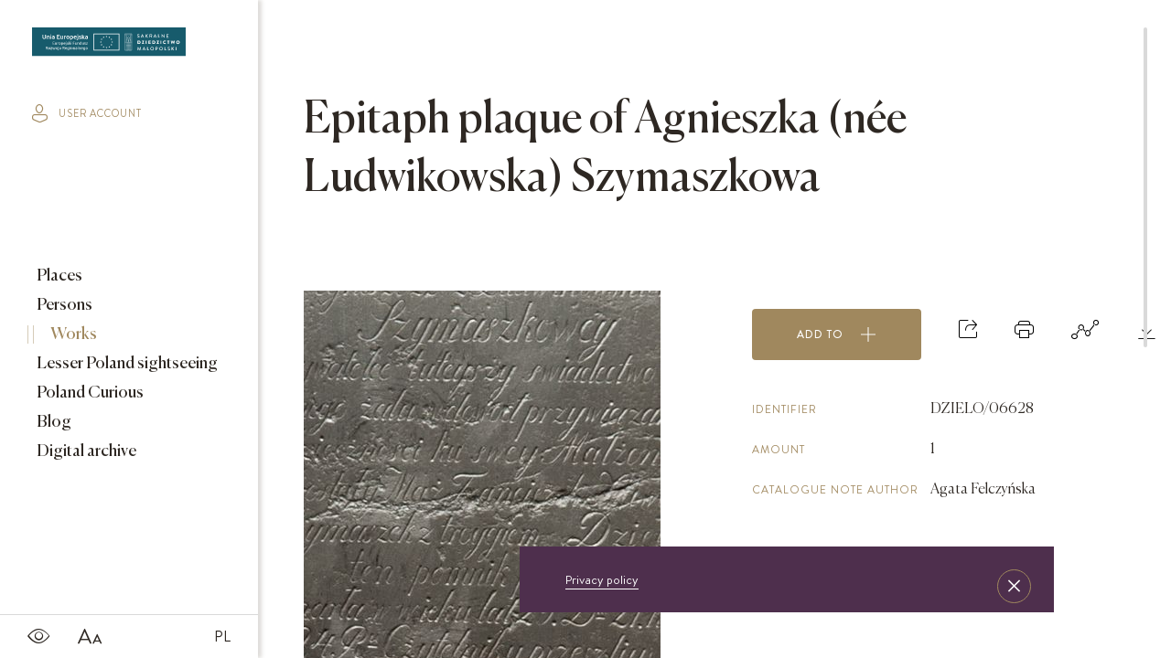

--- FILE ---
content_type: text/html; charset=UTF-8
request_url: https://sdm.upjp2.edu.pl/en/works/epitaph-plaque-of-agnieszka-nee-ludwikowska-szymaszkowa
body_size: 7193
content:
<!DOCTYPE html>
<html lang="en">
	<head>
				<title>
			The Sacred Lesser Poland Heritage
		</title>

		<meta charset="UTF-8">
		<meta name="viewport" content="width=device-width, user-scalable=no, initial-scale=1.0, maximum-scale=1.0, minimum-scale=1.0">

						
		<meta name="title" content="">
		<meta name="description" content="">
		<meta name="keywords" content="">

		<link rel="stylesheet" href="/assets/css/bundle.css?v=1768557895" media="screen">
		<link rel="stylesheet" href="/frontEnd/dev/css/print.css" media="print">
				
					<meta name="google-site-verification" content="c13ytJgTCmKzCkWrbC3O-FwONBb241cav4LO55FeVa4" />
<!-- Google Tag Manager -->
<script>(function(w,d,s,l,i){w[l]=w[l]||[];w[l].push({'gtm.start':
new Date().getTime(),event:'gtm.js'});var f=d.getElementsByTagName(s)[0],
j=d.createElement(s),dl=l!='dataLayer'?'&l='+l:'';j.async=true;j.src=
'https://www.googletagmanager.com/gtm.js?id='+i+dl;f.parentNode.insertBefore(j,f);
})(window,document,'script','dataLayer','GTM-NKS8XQJ');</script>
<!-- End Google Tag Manager -->
			</head>
	<body   class="theme-sdm">
		
		<div class="flex-container">
			<header class="main-menu main-menu--page">
				<nav class="main-menu__nav nav nav--icons icons">
			<a href="/" class="nav__link">
			PL
		</a>
		<a class="nav__link">
		<span>SDM_CHANGE_FONT</span>
		<i class="icon-font"></i>
	</a>
	<a class="nav__link">
		<span>SDM_CONTRAST</span>
		<i class="icon-contrast"></i>
	</a>
</nav>
<a href="/en" class="main-menu__logo">
			<img src="/assets/images/logo_sdm.svg" alt="SDM_LOGO">
	</a>
<div class="main-menu__menu-trigger">
	<span></span>
	<span></span>
	<span></span>
</div>
<nav class="main-menu__nav nav nav--end">
			<a href="/en/lesser-poland-curious" class="nav__link btn nav__btn">
			
			<i class="icon-arrow-right"></i>
		</a>
		<a class="nav__link control" href="#">
		<div class="btn-material"></div>
		<span>SDM_SEARCH_BUTTON</span>
		<i class="icon-search icon-material-search"></i>
	</a>
		<a class="nav__link" href="/en/user-profile/login">
		<span>SDM_PROFILE</span>
		<i class="icon-profile"></i>
	</a>

</nav>

<i class="st-search__icon icon-close"></i>
<form action="/en/search/previewAjax" class="sticky__search st-search search-input" data-id="search-form">
    <label for="search">Start typing</label>
    <input class="input-search st-search__input" id="search" type="text" data-id="search-btn" placeholder="Start typing">
</form>
<input type="hidden" value="/en/search/moreAjax" data-id="search-more-url" />

<nav class="main-menu__sticky sticky">
	<a class="sticky__item" href="/en/places">
		Places
	</a>
	<a class="sticky__item" href="/en/people">
		Persons
	</a>
	<a class="sticky__item" href="/en/works">
		Works
	</a>
			<a class="sticky__item" href="/en/lesser-poland-sightseeing">
			Lesser Poland sightseeing
		</a>
		<a class="sticky__item" href="/en/lesser-poland-curious">
			Poland Curious
		</a>
		<a class="sticky__item" href="/en/archived-objects">
			Digital archive
		</a>
	
	<a class="sticky__item sticky__item--icon nav__link control">
		<div class="btn-material"></div>
		<span>SDM_SEARCH_BUTTON</span>
		<i class="icon-search icon-material-search"></i>
	</a>
	<a class="sticky__item sticky__item--icon" href="/en/user-profile/login">
		<span>SDM_PROFILE</span>
		<i class="icon-profile"></i>
	</a>
</nav>

<div class="search-results scrolled" data-id="search-results">
    <div class="container">
        <div class="loader hidden" data-id="preview-loader">
            <div class="pswp__preloader__icn">
                <div class="pswp__preloader__cut">
                    <div class="pswp__preloader__donut"></div>
                </div>
            </div>
        </div>
        <div class="categories" data-id="search-categories"></div>
        <div class="grid grid--flex" data-id="search-content"></div>
        <div class="loader hidden" data-id="more-loader">
            <div class="pswp__preloader__icn">
                <div class="pswp__preloader__cut">
                    <div class="pswp__preloader__donut"></div>
                </div>
            </div>
        </div>
    </div>
</div>
			</header>

			<div class="sidebar">
				<a class="sidebar__logo" href="/en">
											<img src="/assets/images/logo_sdm.svg" alt="SDM_LOGO">
									</a>
								<a href="/en/user-profile/login" class="sidebar__login">
					<i class="icon-profile"></i>
					user account
				</a>
								<nav class="sidebar__menu menu">
					<a href="/en/places" class="menu__item">
						Places
											</a>
					<a href="/en/people" class="menu__item">
						Persons
											</a>
					<a href="/en/works" class="menu__item active">
						Works
											</a>
											<a href="/en/lesser-poland-sightseeing" class="menu__item">
							Lesser Poland sightseeing
													</a>
						<a href="/en/lesser-poland-curious" class="menu__item">
							Poland Curious
													</a>
						<a href="/en/blog" class="menu__item">
							Blog
													</a>
						<a href="/en/archived-objects" class="menu__item">
							Digital archive
													</a>
									</nav>
				<nav class="sidebar__icons s-icons">
					<a class="s-icons__item">
						<i class="icon-contrast"></i>
					</a>
					<a class="s-icons__item">
						<i class="icon-font"></i>
					</a>
					


        <a class="s-icons__item s-icons__item--lang" href="/dziela/epitafium-agnieszki-z-ludwikowskich-szymaszkowej">PL</a>				</nav>
			</div>

			<div class="content scrolled
" data-id="content"> 	<div class="overlay">
    <div class="modal modal--add">
        <i class="modal__close icon-close"></i>

            <div class="share-buttons modal__wrap" data-id="share-container">
                                <h4 class="h4 detail-page__heading-md">
                    Share
                </h4>
                <div
                    class="share-buttons__inner grid--flex">
                                        <a class="twitter-share-button share-buttons__item" href="https://twitter.com/intent/tweet" data-url="https://sdm.upjp2.edu.pl/en/works/epitaph-plaque-of-agnieszka-nee-ludwikowska-szymaszkowa" data-text="Epitaph plaque of Agnieszka (née Ludwikowska) Szymaszkowa" data-lang="en">
                        Tweet
                    </a>

                                        <div id="fb-root"></div>
                    <div class="share-bar animated-block share-buttons__item">
                        <div class="fb-share-button" data-href="https://sdm.upjp2.edu.pl/en/works/epitaph-plaque-of-agnieszka-nee-ludwikowska-szymaszkowa" data-layout="button"></div>
                    </div>

                                        <a href="https://www.pinterest.com/pin/create/button/" data-pin-do="buttonBookmark"></a>
                </div>
            </div>


    </div>
</div>
	
<div class="overlay graph-to-print">
	<div class="modal scrolled">
		<div class="modal__wrap">
			<i class="modal__close icon-close"></i>
			<div class="modal__tree-container">
				<div class="modal__tree-parent">
					Epitaph plaque of Agnieszka (née Ludwikowska) Szymaszkowa
				</div>
				<div class="tree reversed">
					<ul>
						<li>
							<a href="" ><span class="empty">empty</span></a>
							<ul>
								
								
															</ul>
						</li>
					</ul>
				</div>

									<div class="tree">
						<ul>
							<li>
								<a href="" ><span class="empty">empty</span></a>
								<ul>
									
									
																			<li>
    <a class="child" href="#">
        Related works
    </a>
    <ul>
                    <li>
                <a class="grand-child" href="/en/works/a-plaque-commemorating-the-victims-of-extermination">
                                        A plaque commemorating the victims of extermination
                </a>
            </li>
                    <li>
                <a class="grand-child" href="/en/works/christ-crucified-2">
                                            <span class="modal__category">
                            Picture
                        </span>
                                        Christ Crucified 
                </a>
            </li>
                    <li>
                <a class="grand-child" href="/en/works/church-of-the-st-simon-and-jude-the-apostles">
                                        Church of the St. Simon and Jude the Apostles
                </a>
            </li>
                    <li>
                <a class="grand-child" href="/en/works/commemorative-plaque-2">
                                        Commemorative plaque
                </a>
            </li>
                    <li>
                <a class="grand-child" href="/en/works/crucifix-41">
                                        Crucifix
                </a>
            </li>
                    <li>
                <a class="grand-child" href="/en/works/crucifix-42">
                                        Crucifix
                </a>
            </li>
            </ul>
</li>
																	</ul>
							</li>
						</ul>
					</div>
							</div>
			<nav class="action-icons modal__icons">
				<a class="action-icons__icon" href="" data-id="browser-print">
    <i class="icon-print"></i>
    <span class="action-icons__name">
        Print
    </span>
</a>
 
			</nav>
		</div>
	</div>
</div>
																						
	<div  class="hidden"  data-id="compare-widget">
		<div class="filters__list-trigger compare__trigger " data-id="filter-trigger">
    <span class="filters__list-trigger__title"> 
        Added to compare
    </span> 
    <span class="compare__count" data-id="compare-count">
        0
    </span> 
    <i class="icon-arrow-down"></i>
</div>
<div class="filters__form compare__list">
    <ol class="ol-list boxes" data-id="compare-list">
            </ol>

    <a class="btn btn--fill btn--grey btn--center" href="/en/works/compare">
        Compare
    </a>
</div>
	</div>

	<div
		class="detail-page">
		
		<form action="/en/works/tagIndexRedirect" method="POST" class="hidden" data-id="tag-index-redirect-form">
    <input type="hidden" name="tag_id"  data-id="redirect-tag-id" />
</form>

		<div class="flex-container flex-container--wrap-all">

			    <div class="detail-page__aside detail-page__aside--with-margin slider-wrapper order-1">
        <div class="slider lightbox" data-name="one">
                            <figure class="slider__item">
                    <a href="https://sdm.upjp2.edu.pl/synchronized/Work/5761647894eef3d32613d172/WorkImage/5c66d7c65c6165708221cac4/5c66d7c65c6165708221cac4.jpg?rand=1768557895"  data-type="image">
                        <img class="tns-lazy-img" 
                            src="https://sdm.upjp2.edu.pl/synchronized/Work/5761647894eef3d32613d172/WorkImage/5c66d7c65c6165708221cac4/5c66d7c65c6165708221cac4_detailSlider.jpg?rand=1768557895"
                            data-src="https://sdm.upjp2.edu.pl/synchronized/Work/5761647894eef3d32613d172/WorkImage/5c66d7c65c6165708221cac4/5c66d7c65c6165708221cac4_detailSlider.jpg?rand=1768557895" 
                            alt=" 1: " 
                            width="390"
                            height="427"
                        >
                    </a>
        
                </figure>
                    </div>
        <div class="slider-tools">
            <ul class="thumbnails slider-thumbnails-one">
                                    <li class="thumbnails__item">
                        <img src="https://sdm.upjp2.edu.pl/synchronized/Work/5761647894eef3d32613d172/WorkImage/5c66d7c65c6165708221cac4/5c66d7c65c6165708221cac4_detailThumb.jpg?rand=1768557895" alt="" width="75" height="75">
                    </li>
                            </ul>
            <ul class="controls slider-controls-one">
                <li class="controls__arrow controls__arrow--prev">
                    <i class='icon-arrow-left'></i>
                </li>
                <li class="controls__arrow controls__arrow--next">
                    <i class='icon-arrow-right'></i>
                </li>
            </ul>
        </div>
    </div>

			<div class="detail-page__main order-3">
				<h1 class="h2 detail-page__heading-lg">
					Epitaph plaque of Agnieszka (née Ludwikowska) Szymaszkowa
				</h1>
				<div class="data-section">
    
    
    
    
    
    
    
    
    
    </div>
			</div>

			<!--</div>-->
			<!--<div class="flex-container flex-container--wrap">-->

			<div class="detail-page__aside detail-page__aside--with-margin order-2">
				<nav class="action-icons">

					<a class="action-icons__btn btn btn--gold btn--fill" href="" data-id="user-widget-toggle">
    Add to <i class="icon-plus"></i>
</a>

<div class="hidden" 
    data-widget-id="13071"
    data-widget-image="https://sdm.upjp2.edu.pl/synchronized/Work/5761647894eef3d32613d172/WorkImage/5c66d7c65c6165708221cac4/5c66d7c65c6165708221cac4_index1.jpg?rand=1768557895"
    data-widget-location=""
    data-widget-title="Epitaph plaque of Agnieszka (née Ludwikowska) Szymaszkowa"
    data-widget-object-type="Work"
    data-widget-object-page=""></div>

<a class="action-icons__icon" data-id="modal-trigger">
    <i class="icon-share"></i>
    <span class="action-icons__name">
        Share
    </span>
</a>



<a class="action-icons__icon" href="#" data-id="print-content">
    <i class="icon-print"></i>
    <span class="action-icons__name">
        Print
    </span>
</a>
<a class="action-icons__icon mobile-hide" href="#" data-id="modal-trigger">
    <i class="icon-graph"></i>
    <span class="action-icons__name">
        Graph
    </span>
</a>
<a class="action-icons__icon" href="#" data-id="modal-trigger">
    <i class="icon-download"></i>
    <span class="action-icons__name">
        Download
    </span>
</a>

					<div class="overlay" >
    <div class="modal modal--add">
        <i class="modal__close icon-close"></i>
        <div class="modal__wrap">
            <h4 class="h4 detail-page__heading-md">
                Choose file format
            </h4>

            <a href="" class="btn btn--fill btn--grey modal__btn" data-id="download-format" data-format="doc">
                doc
            </a>
            <a href="" class="btn btn--fill btn--gold modal__btn chosen" data-id="download-format" data-format="pdf">
                pdf
            </a>

            <h4 class="h4 detail-page__heading-md">
                Choose sections which you want to include in document
            </h4>
           
            <div class="place__list__item place__list--modal__item">
                <div class="place__checkbox">
                    <input type="checkbox" id="download-all" class="custom-list__checkbox" data-id="download-all">
                    <label for="download-all">
                        <span class="color">
                            check everything
                        </span>
                    </label>
                </div>
                                    <div class="place__checkbox">
                        <input type="checkbox" class="custom-list__checkbox" id="sideColumn" data-id="section-choose" data-section="sideColumn">
                        <label for="sideColumn">
                            SIDE COLUMN
                        </label>
                    </div>
                                    <div class="place__checkbox">
                        <input type="checkbox" class="custom-list__checkbox" id="photos" data-id="section-choose" data-section="photos">
                        <label for="photos">
                            PHOTOS
                        </label>
                    </div>
                                    <div class="place__checkbox">
                        <input type="checkbox" class="custom-list__checkbox" id="abstract" data-id="section-choose" data-section="abstract">
                        <label for="abstract">
                            ABSTRACT
                        </label>
                    </div>
                            </div>

            <input type="hidden" data-id="object-type" value="Work" />
            <input type="hidden" data-id="object-id" value="13071" />
            <input type="hidden" data-id="object-title" value="Epitaph_plaque_of_Agnieszka_(née_Ludwikowska)_Szymaszkowa" />

            <a href="" class="btn btn--fill btn--gold modal__btn" data-id="download-object">
                Download
            </a>
                    </div>
    </div>
</div>				</nav>

				<div class="data-section data-section--dc">
    
    
    
            <div class="data-row">
            <h6 class="data-row__subtitle subtitle">
                Identifier
            </h6>
            <h5 class="data-row__title title">
                DZIELO/06628
            </h5>
        </div>
    
    
    
    
    
            <div class="data-row">
            <h6 class="data-row__subtitle subtitle">
                Amount
            </h6>
            <h5 class="data-row__title title">
                1
            </h5>
        </div> 
    
    
    
    
    
    
    
    
    
    
    
        
    
    
            <div class="data-row">
            <h6 class="data-row__subtitle subtitle">
                Catalogue note author
            </h6>
            <h5 class="data-row__title title"> Agata Felczyńska </h5>
        </div>
    
    </div>
			</div>

			<div
				class="detail-page__main order-4">

				
				







    <div class="toggle toggle--long-text">
        <h4 class="h4 toggle__bar" data-id="toggle">
            Abstract
            <i class="icon-arrow-down"></i>
        </h4>
        <p class="paragraph toggle__content">
            Agnieszka (née Ludwikowska) Szymaszkowa, the mother of three children, is commemorated by the epitaph plaque in a form of a standing rectangle funded by her husband.         
        </p>
    </div>

																		
								
								    <div class="toggle">
        <h4 class="h4 toggle__bar" data-id="toggle">
            Other works from this place
            <i class="icon-arrow-down"></i>
        </h4>
        <div class="toggle__content">
            <div class="boxes toggle__list">
                                    <a class="boxes__box boxes__box--sm" href="/en/works/a-plaque-commemorating-the-victims-of-extermination">
                        <img class="boxes__img" src="https://sdm.upjp2.edu.pl/synchronized/Work/595cd8dae43e3a3e010b7c5f/WorkImage/5bb612fd8a68d451849264ac/5bb612fd8a68d451849264ac_blockSmall.jpg?rand=1768557895" alt=" 1: ">
                        <div class="boxes__content">
                                                        <h5 class="boxes__title title">
                                A plaque commemorating the victims of extermination
                            </h5>
                        </div>
                    </a>
                                    <a class="boxes__box boxes__box--sm" href="/en/works/christ-crucified-2">
                        <img class="boxes__img" src="https://sdm.upjp2.edu.pl/synchronized/Work/5761647b94eef3d32613d19d/WorkImage/5bb615bb7e4d32a568dd7087/5bb615bb7e4d32a568dd7087_blockSmall.jpg?rand=1768557895" alt=" 1: ">
                        <div class="boxes__content">
                                                            <h6 class="boxes__subtitle subtitle">
                                    Picture
                                </h6>
                                                        <h5 class="boxes__title title">
                                Christ Crucified 
                            </h5>
                        </div>
                    </a>
                                    <a class="boxes__box boxes__box--sm" href="/en/works/church-of-the-st-simon-and-jude-the-apostles">
                        <img class="boxes__img" src="https://sdm.upjp2.edu.pl/synchronized/Work/595cd7b0e43e3a3e010b7391/WorkImage/5bb613254ea47ecc127af3c9/5bb613254ea47ecc127af3c9_blockSmall.jpg?rand=1768557895" alt=" 1: ">
                        <div class="boxes__content">
                                                        <h5 class="boxes__title title">
                                Church of the St. Simon and Jude the Apostles
                            </h5>
                        </div>
                    </a>
                                    <a class="boxes__box boxes__box--sm" href="/en/works/commemorative-plaque-2">
                        <img class="boxes__img" src="https://sdm.upjp2.edu.pl/synchronized/Work/595cd834e43e3a3e010b7795/WorkImage/5c66d795b65432707997f472/5c66d795b65432707997f472_blockSmall.jpg?rand=1768557895" alt=" 1: ">
                        <div class="boxes__content">
                                                        <h5 class="boxes__title title">
                                Commemorative plaque
                            </h5>
                        </div>
                    </a>
                                    <a class="boxes__box boxes__box--sm" href="/en/works/crucifix-41">
                        <img class="boxes__img" src="https://sdm.upjp2.edu.pl/synchronized/Work/5761647894eef3d32613d174/WorkImage/5bb613628a68d451849265e1/5bb613628a68d451849265e1_blockSmall.jpg?rand=1768557895" alt=" 1: ">
                        <div class="boxes__content">
                                                        <h5 class="boxes__title title">
                                Crucifix
                            </h5>
                        </div>
                    </a>
                                    <a class="boxes__box boxes__box--sm" href="/en/works/crucifix-42">
                        <img class="boxes__img" src="https://sdm.upjp2.edu.pl/synchronized/Work/5761647994eef3d32613d175/WorkImage/5c66d7b4b65432707997f4bc/5c66d7b4b65432707997f4bc_blockSmall.jpg?rand=1768557895" alt=" 1: ">
                        <div class="boxes__content">
                                                        <h5 class="boxes__title title">
                                Crucifix
                            </h5>
                        </div>
                    </a>
                            </div>
        </div>
    </div>
								    <div class="toggle">
        <h4 class="h4 toggle__bar" data-id="toggle">
            Other works from this year
            <i class="icon-arrow-down"></i>
        </h4>
        <div class="toggle__content">
            <div class="boxes toggle__list">
                                    <a class="boxes__box boxes__box--sm" href="/en/works/epitaph-plaque-of-jozef-hantschel">
                        <img class="boxes__img" src="https://sdm.upjp2.edu.pl/synchronized/Work/5761651c94eef3d32613dabf/WorkImage/5bbf1828381ecb517ef079ee/5bbf1828381ecb517ef079ee_blockSmall.jpg?rand=1768557895" alt=" 1: ">
                        <div class="boxes__content">
                                                        <h5 class="boxes__title title">
                                Epitaph plaque of Józef Hantschel
                            </h5>
                        </div>
                    </a>
                                    <a class="boxes__box boxes__box--sm" href="/en/works/picture-135">
                        <img class="boxes__img" src="https://sdm.upjp2.edu.pl/synchronized/Work/59e8ec57e930b5f99ced03f5/WorkImage/5b4486648f9e5a72010ee6ae/5b4486648f9e5a72010ee6ae_blockSmall.jpg?rand=1768557895" alt=" 1: ">
                        <div class="boxes__content">
                                                            <h6 class="boxes__subtitle subtitle">
                                    Picture
                                </h6>
                                                        <h5 class="boxes__title title">
                                Picture
                            </h5>
                        </div>
                    </a>
                                    <a class="boxes__box boxes__box--sm" href="/en/works/picture-17">
                        <img class="boxes__img" src="https://sdm.upjp2.edu.pl/synchronized/Work/59e8e9dde930b5f99cecfd67/WorkImage/5b448701e686c3720e68baac/5b448701e686c3720e68baac_blockSmall.jpg?rand=1768557895" alt=" 1: ">
                        <div class="boxes__content">
                                                            <h6 class="boxes__subtitle subtitle">
                                    Picture
                                </h6>
                                                        <h5 class="boxes__title title">
                                Picture
                            </h5>
                        </div>
                    </a>
                                    <a class="boxes__box boxes__box--sm" href="/en/works/picture-487">
                        <img class="boxes__img" src="https://sdm.upjp2.edu.pl/synchronized/Work/5a60b31254ccc7fbc4ee626f/WorkImage/5dd66f15ac338fdfbaf44ea4/5dd66f15ac338fdfbaf44ea4_blockSmall.jpg?rand=1768557895" alt=" 1: ">
                        <div class="boxes__content">
                                                            <h6 class="boxes__subtitle subtitle">
                                    Picture
                                </h6>
                                                        <h5 class="boxes__title title">
                                Picture
                            </h5>
                        </div>
                    </a>
                                    <a class="boxes__box boxes__box--sm" href="/en/works/picture-697">
                        <img class="boxes__img" src="https://sdm.upjp2.edu.pl/synchronized/Work/5a33065df6bb78f54b7dad59/WorkImage/61002b7b06555001dcb7a16d/61002b7b06555001dcb7a16d_blockSmall.jpg?rand=1768557895" alt=" 1: ">
                        <div class="boxes__content">
                                                            <h6 class="boxes__subtitle subtitle">
                                    Picture
                                </h6>
                                                        <h5 class="boxes__title title">
                                Picture
                            </h5>
                        </div>
                    </a>
                                    <a class="boxes__box boxes__box--sm" href="/en/works/st-valentine-6">
                        <img class="boxes__img" src="https://sdm.upjp2.edu.pl/synchronized/Work/5bf5675ddb205f85b31b2ba0/WorkImage/5bf56765b9c78585d2b9b53d/5bf56765b9c78585d2b9b53d_blockSmall.jpg?rand=1768557895" alt=" 1: ">
                        <div class="boxes__content">
                                                            <h6 class="boxes__subtitle subtitle">
                                    Picture
                                </h6>
                                                        <h5 class="boxes__title title">
                                St. Valentine
                            </h5>
                        </div>
                    </a>
                            </div>
        </div>
    </div>

				        
    <div class="toggle">
        <h4 class="h4 toggle__bar" data-id="toggle">
            Similar works 
            <i class="icon-arrow-down"></i>
        </h4>
        <div class="toggle__content ">       
            <div class="subcategories">
                                    <h4 class="h4 subcategories__tab active" data-id="tab" data-tab="title">
                        By title  
                    </h4>
                                    
                                    <h4 class="h4 subcategories__tab " data-id="tab" data-tab="category">
                        By category 
                    </h4>
                                                    
                
                            </div>

                            <div class="grid grid--flex" data-tab-content="title" data-id="tab-content">
            <a class="grid__item toggle__box" href="/en/works/our-lady-of-the-redemption-of-slaves">
            <figure class="grid__figure">
                <img src="https://sdm.upjp2.edu.pl/synchronized/Work/59a46021ed050f099cba07a0/WorkImage/5b6306a8c0eeb8a0bdd0b06c/5b6306a8c0eeb8a0bdd0b06c_home.jpg?rand=1768557895" alt=" 1: ">
            </figure>
                            <span class="grid__category">
                    Picture
                </span>
                        <h4 class="h4 grid__title">
                 Our Lady of the Redemption of Slaves
            </h4>
        </a>
            <a class="grid__item toggle__box" href="/en/works/st-anthony-of-padua-1">
            <figure class="grid__figure">
                <img src="https://sdm.upjp2.edu.pl/synchronized/Work/5761641994eef3d32613cba0/WorkImage/5d78deaaa13b8afbfd9fd995/5d78deaaa13b8afbfd9fd995_home.jpg?rand=1768557895" alt=" 1: ">
            </figure>
                            <span class="grid__category">
                    Picture
                </span>
                        <h4 class="h4 grid__title">
                 St. Anthony of Padua
            </h4>
        </a>
            <a class="grid__item toggle__box" href="/en/works/a-front-left-wing-of-the-old-triptych-of-our-lady-of-the-immaculate-conception">
            <figure class="grid__figure">
                <img src="https://sdm.upjp2.edu.pl/synchronized/Work/5761641894eef3d32613cb85/WorkImage/5d78d977bac9fb70eb9e286f/5d78d977bac9fb70eb9e286f_home.jpg?rand=1768557895" alt=" 1: ">
            </figure>
                            <span class="grid__category">
                    Picture
                </span>
                        <h4 class="h4 grid__title">
                A front left wing of the old triptych of Our Lady of the Immaculate Conception
            </h4>
        </a>
            <a class="grid__item toggle__box" href="/en/works/a-plaque-commemorating-the-victims-of-extermination">
            <figure class="grid__figure">
                <img src="https://sdm.upjp2.edu.pl/synchronized/Work/595cd8dae43e3a3e010b7c5f/WorkImage/5bb612fd8a68d451849264ac/5bb612fd8a68d451849264ac_home.jpg?rand=1768557895" alt=" 1: ">
            </figure>
                        <h4 class="h4 grid__title">
                A plaque commemorating the victims of extermination
            </h4>
        </a>
            <a class="grid__item toggle__box" href="/en/works/a-portrait-of-zofia-kochanska-of-the-swierczewski-family">
            <figure class="grid__figure">
                <img src="https://sdm.upjp2.edu.pl/synchronized/Work/595cc80ae43e3a3e010b4a37/WorkImage/5cf65770d075911ccfe773ba/5cf65770d075911ccfe773ba_home.jpg?rand=1768557895" alt=" 1: ">
            </figure>
                            <span class="grid__category">
                    Picture
                </span>
                        <h4 class="h4 grid__title">
                A portrait of Zofia Kochańska of the Swierczewski family
            </h4>
        </a>
            <a class="grid__item toggle__box" href="/en/works/adoration-of-mary">
            <figure class="grid__figure">
                <img src="https://sdm.upjp2.edu.pl/synchronized/Work/5761651494eef3d32613da56/WorkImage/5c5832dab6543270799567af/5c5832dab6543270799567af_home.jpg?rand=1768557895" alt=" 1: ">
            </figure>
                            <span class="grid__category">
                    Picture
                </span>
                        <h4 class="h4 grid__title">
                Adoration of Mary
            </h4>
        </a>
    </div>
                            
                            <div class="grid grid--flex hidden" data-tab-content="category" data-id="tab-content">
            <a class="grid__item toggle__box" href="/en/works/epitaph-plaque-of-rozalia-nee-gorczynska-lubienska">
            <figure class="grid__figure">
                <img src="https://sdm.upjp2.edu.pl/synchronized/Work/576164ea94eef3d32613d80f/WorkImage/5c8fc0a594a8e9afc73a7868/5c8fc0a594a8e9afc73a7868_home.jpg?rand=1768557895" alt=" 1: ">
            </figure>
                        <h4 class="h4 grid__title">
                Epitaph plaque of Rozalia (née Gorczyńska) Łubieńska
            </h4>
    </a>
            <a class="grid__item toggle__box" href="/en/works/fragment-of-joachim-lubomirskis-tombstone-1">
            <figure class="grid__figure">
                <img src="https://sdm.upjp2.edu.pl/synchronized/Work/5b06ad56ee7e339867e434ec/WorkImage/5b06ad5ca14fc72ff0d357e5/5b06ad5ca14fc72ff0d357e5_home.jpg?rand=1768557895" alt=" 1: ">
            </figure>
                        <h4 class="h4 grid__title">
                Fragment of Joachim Lubomirski&#039;s tombstone 
            </h4>
    </a>
            <a class="grid__item toggle__box" href="/en/works/joachim-lubomirskis-tombstone">
            <figure class="grid__figure">
                <img src="https://sdm.upjp2.edu.pl/synchronized/Work/5761650a94eef3d32613d9d0/WorkImage/5b06ab859dab682fcb542855/5b06ab859dab682fcb542855_home.jpg?rand=1768557895" alt=" 1: ">
            </figure>
                        <h4 class="h4 grid__title">
                Joachim Lubomirski&#039;s tombstone 
            </h4>
    </a>
            <a class="grid__item toggle__box" href="/en/works/tombstone">
            <figure class="grid__figure">
                <img src="https://sdm.upjp2.edu.pl/synchronized/Work/591072abec21f67b6c22efe3/WorkImage/5bbc7e048e5c435166445bec/5bbc7e048e5c435166445bec_home.jpg?rand=1768557895" alt=" 1: ">
            </figure>
                        <h4 class="h4 grid__title">
                Tombstone
            </h4>
    </a>
            <a class="grid__item toggle__box" href="/en/works/tombstone-of-father-piotr-strzelichowski">
            <figure class="grid__figure">
                <img src="https://sdm.upjp2.edu.pl/synchronized/Work/5761641c94eef3d32613cbc8/WorkImage/5dc021805628a2dfdd4e86a8/5dc021805628a2dfdd4e86a8_home.jpg?rand=1768557895" alt=" 1: ">
            </figure>
                        <h4 class="h4 grid__title">
                Tombstone of father Piotr Strzelichowski
            </h4>
    </a>
            <a class="grid__item toggle__box" href="/en/works/the-tombstone-of-the-knight-of-the-rawicz-coat-of-arms">
            <figure class="grid__figure">
                <img src="https://sdm.upjp2.edu.pl/synchronized/Work/5761645094eef3d32613cf01/WorkImage/5bb5ef36ab2f34518f4e7301/5bb5ef36ab2f34518f4e7301_home.jpg?rand=1768557895" alt=" 1: ">
            </figure>
                        <h4 class="h4 grid__title">
                The tombstone of the knight of the Rawicz coat of arms
            </h4>
    </a>
    </div>
                            
            
                    </div>
            </div>

				<div class="toggle">
    <h4 class="h4 toggle__bar" data-id="toggle">
        How to cite?
        <i class="icon-arrow-down"></i>
    </h4>
    <p class="paragraph toggle__content">
        Agata Felczyńska , 
        "Epitaph plaque of Agnieszka (née Ludwikowska) Szymaszkowa",
        [in:]
        "The Sacred Lesser Poland Heritage",
        2026,
        source:&nbsp;
                <a href="https://sdm.upjp2.edu.pl/en/works/epitaph-plaque-of-agnieszka-nee-ludwikowska-szymaszkowa">
            https://sdm.upjp2.edu.pl/en/works/epitaph-plaque-of-agnieszka-nee-ludwikowska-szymaszkowa
        </a>
    </p>
</div>
			</div>
		</div>
	</div>


	<div class="overlay">
	<div class="modal modal--add" data-id="user-widget-modal">
		<i class="modal__close icon-close" data-id="widget-close"></i>
		<div class="modal__wrap grid--flex">
			<div class="hidden loader" data-id="compare-loader">
				<div class="pswp__preloader__icn">
					<div class="pswp__preloader__cut">
						<div class="pswp__preloader__donut"></div>
					</div>
				</div>
			</div>
			<div class="grid__item grid__item--col" data-id="widget-content">
				<figure class="grid__figure" data-id="widget-image">
					<img src="" alt="">
				</figure>

				<span class="grid__category" data-id="widget-location"></span>

				<div class="h4 grid__title" data-id="widget-title"></div>

				<div class="grid__title">
					Page:
					<span data-id="widget-show-page"></span>
				</div>

				<input type="hidden" value="" data-id="widget-object-type"/>
				<input type="hidden" value="" data-id="widget-object-page"/>
			</div>
			<div class="modal__content" data-id="widget-button">
									<a href="#" class="btn btn--fill btn--sm btn--purple" data-id="compare-add" data-object-id="">
						Add to compare
					</a>

				
				
					<p class="modal__paragraph paragraph paragraph--border">
						Log in to add an object to board
					</p>

					<a class="btn btn--fill btn--sm btn--gold" href="/en/user-profile/login">
						Log in
					</a>
							</div>
		</div>
	</div>
</div>

<input type="hidden" data-id="compare-add-url" value="/en/work/compare/addAjax">
<input type="hidden" data-id="board-add-url" value="/en/user-profile/my-boards/addToBoardAjax">
				</div>
			</div>
							<div class="cookies">
	<p class="cookies__text">
		
		<a href="">
			Privacy policy
		</a>
	</p>
	<span class="cookies__btn icon-close"></span>
</div>
			
			<input type="hidden" value="/en/download" data-id="download-object-url"/> 
			
			<script type="text/javascript" async defer src="//assets.pinterest.com/js/pinit.js"></script>

			<script>
				(function (d, s, id) {
				var js,
				fjs = d.getElementsByTagName(s)[0];
				if (d.getElementById(id)) 
				return;


				js = d.createElement(s);
				js.id = id;
				js.src = "//connect.facebook.net/  en_EN/sdk.js#xfbml=1&version=v2.10";
				fjs.parentNode.insertBefore(js, fjs);
				}(document, 'script', 'facebook-jssdk'));

				window.twttr = (function (d, s, id) {
				var js,
				fjs = d.getElementsByTagName(s)[0],
				t = window.twttr || {};
				if (d.getElementById(id)) 
				return t;


				js = d.createElement(s);
				js.id = id;
				js.src = "https://platform.twitter.com/widgets.js";
				fjs.parentNode.insertBefore(js, fjs);

				t._e = [];
				t.ready = function (f) {
				t._e.push(f);
				};

				return t;
				}(document, "script", "twitter-wjs"));
			</script>

			
			<script>
				var translations = {
					'live_search_empty': "No monuments in the area being browsed",
					'map_date_range': "Choose date range"
					};
			</script>

			<script src="/assets/js/vendor.js?v=1768557895"></script>
			<script src="/assets/js/bundle.js?v=1768557895"></script>

			
							<!-- Google Tag Manager (noscript) -->
<noscript><iframe src="https://www.googletagmanager.com/ns.html?id=GTM-NKS8XQJ"
height="0" width="0" style="display:none;visibility:hidden"></iframe></noscript>
<!-- End Google Tag Manager (noscript) -->
					</body>
	</html>


--- FILE ---
content_type: application/javascript
request_url: https://sdm.upjp2.edu.pl/assets/js/bundle.js?v=1768557895
body_size: 25452
content:
webpackJsonp([0],[function(e,t,n){"use strict";function r(e,t){return e.filter(function(e){return e!==t})}t.c=r,n.d(t,"b",function(){return a}),n.d(t,"a",function(){return o});var a=function(e,t){for(;e&&e!==document;e=e.parentNode)if(e.matches(t))return e;return null},o=function(){var e=Array.from(document.querySelectorAll("[data-id=filter-trigger]")),t=document.querySelector("body"),n=parseInt(getComputedStyle(t).width);e.forEach(function(e){if(e.addEventListener("click",function(t){(t.target.nextElementSibling||a(e,".filters-row")).classList.toggle("open"),(e.querySelector("i")||document.querySelector(".icon-filters")).classList.toggle("icon-arrow-up")}),n<768&&document.querySelector("#main-filter-form")){var t=document.querySelector("#main-filter-form");t.addEventListener("submit",function(){t.classList.remove("open"),document.querySelector(".icon-filters").classList.remove("icon-arrow-up")})}})}},,,,,,,,,,function(e,t,n){"use strict";function r(e,t){if(!(e instanceof t))throw new TypeError("Cannot call a class as a function")}n.d(t,"a",function(){return o});var a=function(){function e(e,t){for(var n=0;n<t.length;n++){var r=t[n];r.enumerable=r.enumerable||!1,r.configurable=!0,"value"in r&&(r.writable=!0),Object.defineProperty(e,r.key,r)}}return function(t,n,r){return n&&e(t.prototype,n),r&&e(t,r),t}}(),o=function(){function e(){r(this,e)}return a(e,[{key:"getTheme",value:function(){return[{featureType:"all",elementType:"labels.text.fill",stylers:[{saturation:36},{color:"#333333"},{lightness:40}]},{featureType:"all",elementType:"labels.text.stroke",stylers:[{visibility:"on"},{color:"#ffffff"},{lightness:16}]},{featureType:"all",elementType:"labels.icon",stylers:[{visibility:"off"}]},{featureType:"administrative",elementType:"geometry.fill",stylers:[{color:"#baa1a1"},{lightness:20}]},{featureType:"administrative",elementType:"geometry.stroke",stylers:[{color:"#915d5d"},{lightness:17},{weight:1.2}]},{featureType:"landscape",elementType:"geometry",stylers:[{color:"#f2e8e1"},{lightness:20}]},{featureType:"poi",elementType:"geometry",stylers:[{color:"#f5f5f5"},{lightness:21}]},{featureType:"poi.park",elementType:"geometry",stylers:[{color:"#e1d7d0"},{lightness:21}]},{featureType:"road.highway",elementType:"geometry.fill",stylers:[{color:"#c2b4a7"},{lightness:17}]},{featureType:"road.highway",elementType:"geometry.stroke",stylers:[{color:"#ffffff"},{lightness:29},{weight:.2}]},{featureType:"road.arterial",elementType:"geometry",stylers:[{color:"#d7cec4"},{lightness:18}]},{featureType:"road.local",elementType:"geometry",stylers:[{color:"#d7cec4"},{lightness:"22"}]},{featureType:"transit",elementType:"geometry",stylers:[{color:"#e2dbdb"},{lightness:19}]},{featureType:"water",elementType:"geometry",stylers:[{color:"#9fc4d0"},{lightness:17}]}]}}]),e}()},,,,function(e,t,n){"use strict";function r(e,t){if(!(e instanceof t))throw new TypeError("Cannot call a class as a function")}n.d(t,"a",function(){return o});var a=function(){function e(e,t){for(var n=0;n<t.length;n++){var r=t[n];r.enumerable=r.enumerable||!1,r.configurable=!0,"value"in r&&(r.writable=!0),Object.defineProperty(e,r.key,r)}}return function(t,n,r){return n&&e(t.prototype,n),r&&e(t,r),t}}(),o=function(){function e(){r(this,e),this.initTabs(),this.initToggles()}return a(e,[{key:"initTabs",value:function(){var e=document.querySelectorAll('[data-id="tab"]');e&&e.forEach(function(e){e.addEventListener("click",function(e){document.querySelectorAll('[data-id="tab"]').forEach(function(e){e.classList.remove("active")}),document.querySelectorAll('[data-id="tab-content"]').forEach(function(e){e.classList.add("hidden")});var t=e.target.getAttribute("data-tab"),n=document.querySelector('[data-tab-content="'+t+'"]');e.target.classList.add("active"),n.classList.remove("hidden")})})}},{key:"initToggles",value:function(){var e=document.querySelectorAll('[data-id="toggle"]');e&&e.forEach(function(e){e.addEventListener("click",function(e){e.stopPropagation(),e.preventDefault(),e.target.parentNode.classList.toggle("open"),e.target.querySelector(".icon-arrow-down").classList.toggle("icon-arrow-up")})})}},{key:"reload",value:function(){this.initTabs(),this.initToggles()}}]),e}()},,,function(e,t,n){"use strict";function r(e,t){if(!(e instanceof t))throw new TypeError("Cannot call a class as a function")}n.d(t,"a",function(){return c});var a=n(0),o=n(10),i=function(){function e(e,t){for(var n=0;n<t.length;n++){var r=t[n];r.enumerable=r.enumerable||!1,r.configurable=!0,"value"in r&&(r.writable=!0),Object.defineProperty(e,r.key,r)}}return function(t,n,r){return n&&e(t.prototype,n),r&&e(t,r),t}}(),l=n(4)("AIzaSyBQLW-wZMADVk7e_I9bxoeZbNo5NSm-meA"),c=function(){function e(t){r(this,e),this.routeCreate=t,this.mapTheme=new o.a,this.maxZoom=15,this.minZoom=9,this.defaultZoom=9,this.center=[49.828575,20.404132],this.map=null,this.mapDirectionsRenderer=null,this.travelModes={},this.renderedMarkers=[],this.totalDistance=null,this.orderedWorks=mapWorks,this.chosenTravelMode="car",this.initMap(),this.addHandlers()}return i(e,[{key:"initMap",value:function(){var e=this;l().then(function(t){var n=new google.maps.LatLng(e.center[0],e.center[1]),r={maxZoom:e.maxZoom,minZoom:e.minZoom,zoom:e.defaultZoom,styles:e.mapTheme.getTheme(),center:n,zoomControlOptions:{position:google.maps.ControlPosition.LEFT_BOTTOM}};e.map=new google.maps.Map(document.getElementById("mapgoogle"),r),e.initMapDirections(),e.renderRoute()})}},{key:"initMapDirections",value:function(){this.travelModes={car:google.maps.DirectionsTravelMode.DRIVING,walk:google.maps.DirectionsTravelMode.WALKING,bicycle:google.maps.DirectionsTravelMode.BICYCLING},this.mapDirectionsRenderer=new google.maps.DirectionsRenderer({map:this.map,suppressMarkers:!0,polylineOptions:{strokeColor:"#A0885E"}})}},{key:"renderRoute",value:function(){var e=this;this.mapDirectionsRenderer.setMap(this.map);for(var t=new google.maps.DirectionsService,n=new google.maps.LatLng(this.orderedWorks[0].geo_lat,this.orderedWorks[0].geo_lng),r=new google.maps.LatLng(this.orderedWorks[this.orderedWorks.length-1].geo_lat,this.orderedWorks[this.orderedWorks.length-1].geo_lng),a=[],o=1;o<this.orderedWorks.length-1;o++)a.push({location:new google.maps.LatLng(this.orderedWorks[o].geo_lat,this.orderedWorks[o].geo_lng)});e.renderedMarkers.forEach(function(e){e.setMap(null)}),e.renderedMarkers=[],t.route({origin:n,destination:r,waypoints:a,travelMode:this.getTravelMode()},function(t,n){if(n==google.maps.DirectionsStatus.OK){e.mapDirectionsRenderer.setDirections(t);for(var r=t.routes[0],a={url:"/assets/images/icons/cluster.svg"},o=0;o<r.legs.length;o++){var i=new google.maps.Marker({position:r.legs[o].start_location,label:{text:""+(o+1),color:"white",fontSize:"12px",fontFamily:"Brandon Grotesque Medium"},map:e.map,icon:a});e.renderedMarkers.push(i)}var i=new google.maps.Marker({position:r.legs[o-1].end_location,label:{text:""+(o+1),color:"white",fontSize:"12px",fontFamily:"Brandon Grotesque Medium"},map:e.map,icon:a});e.renderedMarkers.push(i);var l=t.routes[0].bounds;e.map.fitBounds(l),e.map.setCenter(l.getCenter());for(var c=0,s=0,o=0;o<r.legs.length;o++)c+=r.legs[o].distance.value,s+=r.legs[o].duration.value;var d=e.formatDuration(s);e.totalDistance=parseFloat(c/1e3).toFixed(2)+" km",document.querySelector('[data-id="total-distance"]').innerHTML=e.totalDistance,document.querySelector('[data-id="total-duration"]').innerHTML=d.days||d.hours||d.mins?(d.days?d.days+" d ":"")+(d.hours?d.hours+" h ":"")+(d.mins?d.mins+" m":""):0}else alert("Google Maps: Failed to get directions")})}},{key:"formatDuration",value:function(e){var t={days:null,hours:null,mins:null},n=void 0;return t.days=~~(e/86400),n=t.days?e-24*t.days*60*60:e,t.hours=~~(n/3600),n=t.hours?n-60*t.hours*60:n,t.mins=Math.floor(n/60),t}},{key:"getTravelMode",value:function(){switch(this.chosenTravelMode){case"car":return this.travelModes.car;case"walk":return this.travelModes.walk;case"bicycle":return this.travelModes.bicycle}}},{key:"getWorkObject",value:function(e){for(var t=0;t<this.orderedWorks.length;t++)if(e==this.orderedWorks[t].id)return this.orderedWorks[t]}},{key:"addTravelModeHandler",value:function(){var e=this;document.querySelectorAll('[data-id="travel-mode"]').forEach(function(t){t.addEventListener("click",function(n){n.preventDefault(),document.querySelectorAll('[data-id="travel-mode"]').forEach(function(e){e.classList.remove("active")}),t.classList.add("active"),e.chosenTravelMode=t.getAttribute("data-mode"),e.renderRoute()})})}},{key:"addRemoveWorkHandler",value:function(){var e=this;document.querySelectorAll('[data-id="remove-work"]').forEach(function(t){t.addEventListener("click",function(t){t.preventDefault();var n=document.querySelectorAll('[data-id="remove-work"]'),r=t.target.parentNode.parentNode.parentNode.getAttribute("data-work");t.target.parentNode.parentNode.parentNode.remove(),n.length<3&&(window.location.href=document.querySelector('[data-id="previous-step-url"]').value),e.orderedWorks=a.c(e.orderedWorks,e.getWorkObject(r)),e.renderRoute()})})}},{key:"addReorderWorkHandler",value:function(){var e=this,t=this;document.querySelectorAll('[data-id="reorder-work"]').forEach(function(n){n.addEventListener("click",function(n){var r=n.target.getAttribute("data-order"),a=n.target.parentNode,o=a.parentNode;if("up"==r){var i=a.previousElementSibling;o.removeChild(a),o.insertBefore(a,i)}else{var l=a.nextElementSibling,c=l.nextElementSibling;o.removeChild(a),c?o.insertBefore(a,c):o.appendChild(a)}var s=[];document.querySelectorAll('[data-id="work"]').forEach(function(e){s.push(t.getWorkObject(e.getAttribute("data-work")))}),e.orderedWorks=s,e.renderRoute()})})}},{key:"addRouteSubmitHandler",value:function(){var e=this,t=document.querySelector('[data-id="route-submit"]');t&&t.addEventListener("click",function(t){t.preventDefault();var n={travelMode:e.chosenTravelMode,totalDistance:e.totalDistance,orderedWorks:[]};e.orderedWorks.forEach(function(e){n.orderedWorks.push(e.id)});var r=document.createElement("form");r.setAttribute("method","post"),r.setAttribute("action",document.querySelector('[data-id="route-submit-url"]').value),Object.keys(n).forEach(function(t){Array.isArray(n[t])?n[t].forEach(function(n){e.createFormField(r,t+"[]",n)}):e.createFormField(r,t,n[t])}),document.body.appendChild(r),r.submit()})}},{key:"createFormField",value:function(e,t,n){var r=document.createElement("input");r.setAttribute("type","hidden"),r.setAttribute("name",t),r.setAttribute("value",n),e.appendChild(r)}},{key:"addHandlers",value:function(){this.addTravelModeHandler(),this.addRemoveWorkHandler(),this.addReorderWorkHandler(),this.addRouteSubmitHandler()}}]),e}()},function(e,t,n){"use strict";function r(e,t,n){return t in e?Object.defineProperty(e,t,{value:n,enumerable:!0,configurable:!0,writable:!0}):e[t]=n,e}n.d(t,"c",function(){return u}),n.d(t,"a",function(){return f}),n.d(t,"b",function(){return h});var a=n(19),o=(n.n(a),n(23)),i=n.n(o),l=n(24),c=n.n(l),s=n(0),d=Object.assign||function(e){for(var t=1;t<arguments.length;t++){var n=arguments[t];for(var r in n)Object.prototype.hasOwnProperty.call(n,r)&&(e[r]=n[r])}return e},u=function(){var e=[];if([].forEach.call(document.querySelectorAll(".slider"),function(t){var n=t.dataset.name,r=t.dataset.name,o={container:t,navContainer:".slider-thumbnails-"+n,navAsThumbnails:!0,items:1,controlsContainer:".slider-controls-"+r,speed:900,loop:!1,lazyload:!0,slideBy:"page",responsive:{1:{},1024:{}}};if(document.querySelector(".slider--compare")){o=d({},o,{mode:"gallery",lazyload:!1})}e.push(Object(a.tns)(o)),e.push(Object(a.tns)({container:".slider-thumbnails-"+n,lazyload:!1,loop:!1,slideBy:1,nav:!1,controlsContainer:".slider-controls-"+r,speed:900,items:8,gutter:20}))}),[].forEach.call(document.querySelectorAll(".works"),function(e){var t,n=e.dataset.name;Object(a.tns)((t={container:e,items:2.4},r(t,"items",1),r(t,"responsive",{1024:{items:1.35},1441:{items:2.4}}),r(t,"nav",!1),r(t,"controlsContainer",".works-controls-"+n),r(t,"loop",!1),r(t,"speed",900),r(t,"lazyload",!0),t))}),null!==document.querySelector(".detail__slider")){Object(a.tns)({container:".detail__slider",items:1,nav:!1,autoHeight:!0,speed:900,lazyload:!0,rewind:!0,controlsText:["<i class='icon-arrow-left'></i>","<i class='icon-arrow-right'></i>"]})}if(null!==document.querySelector(".detail__carousel")){Object(a.tns)({container:".detail__carousel",autoHeight:!0,nav:!1,gutter:10,speed:900,lazyload:!0,rewind:!0,controlsText:["<i class='icon-arrow-left'></i>","<i class='icon-arrow-right'></i>"],items:1,responsive:{480:{items:2},1025:{items:3,gutter:44}}})}if(null!==document.querySelector(".goto-controls")){var t=document.querySelector(".goto-controls"),n=Array.from(document.querySelectorAll(".slider--wide .slider__item")),o=t.querySelector('[data-id="gc-input"]'),i=t.querySelector('[data-id="gc-count"]'),l=n.length;i.textContent=l,o.setAttribute("max",l),o.addEventListener("keyup",function(){var t=o.value;e[0].goTo(t-1),e[1].goTo(t-1)});var c=function(){var t=e[0].getInfo(),n=t.index;o.value=n+1};e[0].events.on("indexChanged",c)}if(null!==document.querySelector(".sidebar-md")){document.querySelector('[data-id="panel-trigger"]').addEventListener("click",function(e){var t=e.target;Object(s.b)(t,".sidebar-md").classList.toggle("open"),t.classList.toggle("icon-arrow-right")})}return e},f=function(){var e=document.querySelectorAll(".slider--compare img");Array.from(e).forEach(function(e){m(e,e.parentElement)})},h=function(){for(var e=document.querySelectorAll(".lightbox"),t=0;t<e.length;t++){for(var n=e[t].children,r=0;r<n.length;r++)n[r].classList.add("glightbox_"+t);i()({selector:"glightbox_"+t+" a",afterSlideLoad:function(){m(document.querySelector(".current .gslide-media img"),document.querySelector(".current .gslide-media"))},afterSlideChange:function(){m(document.querySelector(".current .gslide-media img"),document.querySelector(".current .gslide-media"))}})}},m=function(e,t){function n(){d=t.offsetWidth,u=t.offsetHeight,void 0!==y&&void 0!==p&&(y=e.offsetWidth,p=e.offsetHeight,i(),L=r(f,b,g),q=r(h,w,k),o(L,q,A))}function r(e,t,n){return Math.min(Math.max(t,e),n)}function a(e){return r(e,l,s)}function o(t,n,r){var a="translateX("+t+"px) translateY("+n+"px) translateZ(0px) scale("+r+","+r+")";e.style.transform=a,e.style.WebkitTransform=a,e.style.msTransform=a}function i(){v=Math.max(0,Math.round(y*A)-d),S=Math.max(0,Math.round(p*A)-u),g=Math.round(v/2),b=0-g,k=Math.round(S/2),w=0-k}var l=1,s=4,d=void 0,u=void 0,f=0,h=0,m=1,y=void 0,p=void 0,v=0,g=0,b=0,S=0,k=0,w=0,L=0,q=0,A=1;n(),window.addEventListener("resize",n,!0),e.width,e.height,e.addEventListener("mousedown",function(e){return e.preventDefault()},!1),y=e.offsetWidth,p=e.offsetHeight,v=Math.max(0,y-d),S=Math.max(0,p-u);var E=/Firefox/i.test(navigator.userAgent);t.addEventListener("wheel",function(e){e.preventDefault();var n=void 0;n=E?-e.deltaY/3:-e.deltaY/100,e.deltaY<0?(t.style.cursor="zoom-in",t.addEventListener("mousemove",function(){t.style.cursor="move"})):t.style.cursor="zoom-out",m=A=a(m+n),i(),L=r(L,b,g),q=r(q,w,k),o(L,q,m)},!1);var M=new c.a(t);M.get("pinch").set({enable:!0}),M.get("pan").set({direction:c.a.DIRECTION_ALL}),M.on("pan",function(e){L=r(f+e.deltaX,b,g),q=r(h+e.deltaY,w,k),o(L,q,m)}),M.on("pinch pinchmove",function(e){A=a(e.scale*m),i(),L=r(f+e.deltaX,b,g),q=r(h+e.deltaY,w,k),o(L,q,A)}),M.on("panend pancancel pinchend pinchcancel",function(){m=A,f=L,h=q})}},,,,,,,function(e,t,n){e.exports=n(26)},function(e,t,n){"use strict";Object.defineProperty(t,"__esModule",{value:!0});var r=n(27),a=n(28),o=n(29),i=n(30),l=n(44),c=n(45),s=n(46),d=n(49),u=n(17),f=n(50),h=n(51),m=n(14),y=n(52),p=n(86),v=n(87),g=n(18),b=n(88),S=n(89),k=n(90),w=n(91),L=n(0),q=n(92),A=n(93),E=n(94),M=(n.n(E),[]);Object(w.a)(),Object(L.a)();new A.a;M=g.c(),g.b(),g.a(),r.b(),r.a(),Object(a.a)(),Object(S.a)(),b.c(),b.a(),b.b();var _=new y.a(M),T=new v.a;if(document.body.hasAttribute("data-id")&&"places-index"==document.body.getAttribute("data-id")){var x=function(){var e=document.documentElement;e.style.setProperty("--app-height",window.innerHeight+"px"),e.style.overflow="hidden"};window.addEventListener("resize",x),x();new i.a(T)}if(document.body.hasAttribute("data-id")&&"contact"==document.body.getAttribute("data-id")){new l.a,new q.a}if(document.body.hasAttribute("data-type")&&"filtered-page"==document.body.getAttribute("data-type")){new c.a(_)}if(document.body.hasAttribute("data-type")&&"board-view"==document.body.getAttribute("data-type")){new p.a}new o.a;if(document.body.hasAttribute("data-id")&&"route-create"==document.body.getAttribute("data-id")){new s.a}if(document.body.hasAttribute("data-id")&&"route-detail"==document.body.getAttribute("data-id")){(new u.a).chosenTravelMode=chosenTravelMode}if(document.body.hasAttribute("data-id")&&"works-index"==document.body.getAttribute("data-id")){new h.a}if(document.body.hasAttribute("data-id")&&"route-create"==document.body.getAttribute("data-id")&&document.body.hasAttribute("data-step")&&2==document.body.getAttribute("data-step")){new d.a}if(document.body.hasAttribute("data-id")&&"location-place-item"==document.body.getAttribute("data-id")){new f.a(T)}if(document.querySelector('[data-id="tab"]')||document.querySelector('[data-id="toggle"]')){new m.a}if(document.querySelector(".filters")){new k.b,new k.a}document.querySelectorAll('[data-id="browser-print"]').forEach(function(e){e.addEventListener("click",function(e){e.preventDefault(),window.print()})});var C=document.querySelector('[data-id="reset-password-form"]'),H=document.querySelector('[data-id="password"]'),O=document.querySelector('[data-id="password-repeat"]');if(C&&C.addEventListener("submit",function(e){H.value!=O.value?(e.preventDefault(),D.style.display="block"):D.style.display="none"}),H&&O){var D=document.querySelector('[data-id="wrong-password"]');H.addEventListener("change",function(e){H.value!==O.value?D.style.display="block":D.style.display="none"}),O.addEventListener("change",function(e){H.value!==O.value?D.style.display="block":D.style.display="none"})}},function(e,t,n){"use strict";function r(){window.addEventListener("scroll",function(){var e=document.documentElement.scrollTop||document.body.scrollTop,t=document.querySelector(".sticky");e>window.innerHeight+56?t.classList.add("active"):t.classList.remove("active")});var e=Array.from(document.querySelectorAll(".scrolled.content,.scrolled.content-ws"));e.push(window),e.forEach(function(e){e.addEventListener("scroll",function(){var t=document.documentElement.scrollTop||document.body.scrollTop||e.scrollTop,n=document.querySelector(".main-menu");t>=300?n.classList.add("fixed"):n.classList.remove("fixed")})})}function a(){null!==document.querySelector(".main-menu__menu-trigger")&&(document.querySelector(".main-menu__menu-trigger").addEventListener("click",function(e){document.querySelector(".sticky").classList.toggle("mobile"),document.querySelector("nav.icons").classList.toggle("mobile"),e.target.classList.toggle("open")}),Array.from(document.querySelectorAll(".control")).forEach(function(e){e.addEventListener("click",function(){document.querySelector("body").classList.add("search-active"),document.querySelector(".search-results").classList.add("visible"),document.querySelector(".input-search").focus()})}),document.querySelector(".icon-close").addEventListener("click",function(e){document.querySelector("body").classList.remove("search-active"),document.querySelector(".search-results").classList.remove("visible")}))}t.b=r,t.a=a},function(e,t,n){"use strict";function r(){if(null!==document.querySelector(".tile-main-item")){var e=Array.from(document.querySelectorAll(".tile-main-item")),t=Array.from(document.querySelectorAll(".main-menu__nav"));e.forEach(function(e,n){e.addEventListener("mouseenter",function(){0==n?t[0].classList.add("light"):3==n&&t[1].classList.add("light")}),e.addEventListener("mouseleave",function(){0==n?t[0].classList.remove("light"):3==n&&t[1].classList.remove("light")})})}}t.a=r},function(e,t,n){"use strict";function r(e,t){if(!(e instanceof t))throw new TypeError("Cannot call a class as a function")}n.d(t,"a",function(){return o});var a=function(){function e(e,t){for(var n=0;n<t.length;n++){var r=t[n];r.enumerable=r.enumerable||!1,r.configurable=!0,"value"in r&&(r.writable=!0),Object.defineProperty(e,r.key,r)}}return function(t,n,r){return n&&e(t.prototype,n),r&&e(t,r),t}}(),o=function(){function e(){r(this,e),this.initHandlers(),this.loadingEntities=!1,this.lastTyped=null,this.typingDelay=500,this.searchCategory=null,this.searchPage=null,this.searchPages=null}return a(e,[{key:"controlSearch",value:function(){""!=document.querySelector('[data-id="search-btn"]').value&&(!this.lastTyped||Date.now()-this.lastTyped>=this.typingDelay?(this.lastTyped=Date.now(),this.fetchSearchPreview(null)):this.lastTyped=Date.now())}},{key:"fetchSearchPreview",value:function(e){var t=this;setTimeout(function(n){if(!t.loadingEntities&&Date.now()-t.lastTyped>=t.typingDelay){if(""==document.querySelector('[data-id="search-btn"]').value)return!1;t.loadingEntities=!0,document.querySelector('[data-id="preview-loader"]').classList.remove("hidden"),document.querySelector('[data-id="search-categories"]').textContent="",document.querySelector('[data-id="search-content"]').textContent="",document.querySelector('[data-id="search-btn"]').setAttribute("disabled",!0),document.querySelectorAll('[data-id="search-category"]').forEach(function(e){e.classList.remove("active")}),e&&(t.searchCategory=e,document.querySelectorAll('[data-id="search-category"][data-category="'+e+'"]').forEach(function(e){e.classList.add("active")})),fetch(document.querySelector('[data-id="search-form"]').getAttribute("action"),{credentials:"include",method:"POST",body:JSON.stringify({words:document.querySelector('[data-id="search-btn"]').value,category:t.searchCategory,page:1})}).then(function(e){return e.json()}).then(function(e){document.querySelector('[data-id="preview-loader"]').classList.add("hidden"),document.querySelector('[data-id="search-categories"]').innerHTML=e.categories,document.querySelector('[data-id="search-content"]').innerHTML=e.content,document.querySelector('[data-id="search-btn"]').removeAttribute("disabled"),document.querySelector('[data-id="search-btn"]').focus(),t.searchPage=parseInt(e.page),t.searchPages=parseInt(e.pages),t.searchCategory=e.category,document.querySelectorAll('[data-id="search-category"][data-category="'+e.category+'"]').forEach(function(e){e.classList.add("active")}),t.initCategoryHandler(),t.initScroll(),t.loadingEntities=!1})}else t.fetchSearchPreview(null)},t.typingDelay)}},{key:"fetchSearchMore",value:function(){var e=this;this.loadingEntities=!0,document.querySelector('[data-id="more-loader"]').classList.remove("hidden"),document.querySelector('[data-id="search-btn"]').setAttribute("disabled",!0),this.searchPage++,fetch(document.querySelector('[data-id="search-more-url"]').value,{credentials:"include",method:"POST",body:JSON.stringify({words:document.querySelector('[data-id="search-btn"]').value,category:e.searchCategory,page:e.searchPage})}).then(function(e){return e.json()}).then(function(t){document.querySelector('[data-id="more-loader"]').classList.add("hidden"),document.querySelector('[data-id="search-btn"]').removeAttribute("disabled"),document.querySelector('[data-id="search-content"]').innerHTML+=t.content,e.loadingEntities=!1})}},{key:"initHandlers",value:function(){var e=this;document.querySelector('[data-id="search-btn"]').addEventListener("keyup",function(t){e.searchCategory=null,e.controlSearch()}),document.querySelector('[data-id="search-form"]').addEventListener("submit",function(t){t.preventDefault(),e.controlSearch()})}},{key:"initCategoryHandler",value:function(){var e=this;document.querySelectorAll('[data-id="search-category"]').forEach(function(t){t.addEventListener("click",function(t){t.preventDefault(),e.lastTyped=Date.now(),e.fetchSearchPreview(t.target.getAttribute("data-category"))})})}},{key:"initScroll",value:function(){var e=this,t=document.querySelector("body");if(parseInt(getComputedStyle(t).width)>1024)var n=document.querySelector('[data-id="search-results"] .fakeScroll__content');else var n=document.querySelector('[data-id="search-results"]');n.addEventListener("scroll",function(t){var n=t.target.querySelector('[data-id="search-content"]');t.target.scrollTop>=n.getBoundingClientRect().height-t.target.clientHeight&&!e.loadingEntities&&Date.now()-e.lastTyped>=e.typingDelay&&e.searchPage<e.searchPages&&e.fetchSearchMore()})}}]),e}()},function(e,t,n){"use strict";function r(e,t){if(!(e instanceof t))throw new TypeError("Cannot call a class as a function")}n.d(t,"a",function(){return f});var a=n(1),o=(n.n(a),n(2)),i=(n.n(o),n(3)),l=(n.n(i),n(10)),c=n(31),s=n(32),d=function(){function e(e,t){for(var n=0;n<t.length;n++){var r=t[n];r.enumerable=r.enumerable||!1,r.configurable=!0,"value"in r&&(r.writable=!0),Object.defineProperty(e,r.key,r)}}return function(t,n,r){return n&&e(t.prototype,n),r&&e(t,r),t}}(),u=n(4)("AIzaSyBQLW-wZMADVk7e_I9bxoeZbNo5NSm-meA"),f=function(){function e(t){r(this,e),this.mapState=new c.a(t),this.mapTheme=new l.a,this.maxZoom="sdm"==this.mapState.getApplicationType()?15:11,this.minZoom=9,this.defaultZoom=9,this.center=[50.064651,19.944981],this.gestureHandling="greedy",this.initMap()}return d(e,[{key:"initMap",value:function(e){var t=this;u().then(function(e){var n=new google.maps.LatLng(t.center[0],t.center[1]),r={maxZoom:t.maxZoom,minZoom:t.minZoom,zoom:t.defaultZoom,styles:t.mapTheme.getTheme(),center:n,mapTypeControl:!1,gestureHandling:t.gestureHandling,zoomControlOptions:{position:google.maps.ControlPosition.LEFT_BOTTOM}};t.mapState.setMap(new google.maps.Map(document.getElementById("mapgoogle"),r)),t.mapState.setGoogleMaps(google.maps),t.mapMarkers=new s.a(t.mapState)})}}]),e}()},function(e,t,n){"use strict";function r(e,t){if(!(e instanceof t))throw new TypeError("Cannot call a class as a function")}n.d(t,"a",function(){return o});var a=function(){function e(e,t){for(var n=0;n<t.length;n++){var r=t[n];r.enumerable=r.enumerable||!1,r.configurable=!0,"value"in r&&(r.writable=!0),Object.defineProperty(e,r.key,r)}}return function(t,n,r){return n&&e(t.prototype,n),r&&e(t,r),t}}(),o=function(){function e(t){r(this,e),this.map=null,this.googleMaps=null,this.mapType="location-place",this.applicationType=applicationType,this.placeMarkers=[],this.workMarkers=[],this.placesCategorizedWorksMarkers=[],this.placesWorksNumberMarkers=[],this.placeInfoWindows=[],this.workInfoWindows=[],this.downloadObject=t}return a(e,[{key:"setMap",value:function(e){this.map=e}},{key:"getMap",value:function(){return this.map}},{key:"setMapType",value:function(e){this.mapType=e}},{key:"getMapType",value:function(){return this.mapType}},{key:"setGoogleMaps",value:function(e){this.googleMaps=e}},{key:"getGoogleMaps",value:function(){return this.googleMaps}},{key:"getApplicationType",value:function(){return this.applicationType}},{key:"addPlaceMarker",value:function(e){this.placeMarkers.push(e)}},{key:"getPlaceMarkers",value:function(){return this.placeMarkers}},{key:"addWorkMarker",value:function(e){this.workMarkers.push(e)}},{key:"getWorkMarkers",value:function(){return this.workMarkers}},{key:"addPlacesCategorizedWorksMarker",value:function(e){this.placesCategorizedWorksMarkers.push(e)}},{key:"getPlacesCategorizedWorksMarkers",value:function(){return this.placesCategorizedWorksMarkers}},{key:"addPlacesWorksNumberMarker",value:function(e){this.placesWorksNumberMarkers.push(e)}},{key:"getPlacesWorksNumberMarkers",value:function(){return this.placesWorksNumberMarkers}},{key:"addPlaceInfoWindow",value:function(e){this.placeInfoWindows.push(e)}},{key:"getPlaceInfoWindows",value:function(){return this.placeInfoWindows}},{key:"addWorkInfoWindow",value:function(e){this.workInfoWindows.push(e)}},{key:"getWorkInfoWindows",value:function(){return this.workInfoWindows}}]),e}()},function(e,t,n){"use strict";function r(e,t){if(!(e instanceof t))throw new TypeError("Cannot call a class as a function")}n.d(t,"a",function(){return h});var a=n(1),o=(n.n(a),n(2)),i=(n.n(o),n(3)),l=(n.n(i),n(33)),c=n(34),s=n(35),d=n(36),u=function(){function e(e,t){for(var n=0;n<t.length;n++){var r=t[n];r.enumerable=r.enumerable||!1,r.configurable=!0,"value"in r&&(r.writable=!0),Object.defineProperty(e,r.key,r)}}return function(t,n,r){return n&&e(t.prototype,n),r&&e(t,r),t}}(),f=void 0,h=function(){function e(t){r(this,e),this.mapState=t,this.mapModals=new c.a(this),this.mapFilters=new s.a(this),this.mapModals.setMapFilters(this.mapFilters),this.categoryIcons=googleMapCategories;var n=document.querySelectorAll('[data-id="category-checkbox"]');"sdm"==this.mapState.getApplicationType()?0==n.length?this.initPlaceMarkers():(this.initSDMZoomChange(),this.initPlaceMarkers(),this.worksLoaded={status:!1,page:1},this.fetchWorks()):(this.placeWorksNumberVisible=11,this.initRAMZoomChange(),this.initPlaceMarkers(),document.querySelector('[data-id="map-loader"]').classList.add("hidden"))}return u(e,[{key:"initSDMZoomChange",value:function(){var e=this.mapModals,t=this;this.mapState.getMap().addListener("zoom_changed",function(){t.closeWindows(),e.checkLiveSearch(),t.mapFilters.closeLists()}),this.mapState.getMap().addListener("dragend",function(){e.checkLiveSearch()})}},{key:"initRAMZoomChange",value:function(){var e=this;this.mapState.getMap().addListener("zoom_changed",function(){e.closeWindows(),e.reloadPlacesWorksNumber()})}},{key:"initPlaceMarkers",value:function(){var e=this;googleMapPlaces.forEach(function(t,n){e.addPlaceMarker(t)})}},{key:"addPlaceMarker",value:function(e){var t=this.mapState.getMap(),n=this.mapState.getMapType(),r=this.mapState.getGoogleMaps(),a=this.mapState.getApplicationType(),o=this.mapFilters,i=this,c=new r.LatLng(e.geo_lat,e.geo_lng),s=new r.Marker({map:t,position:c,animation:r.Animation.DROP,id:e.id,markerTitle:e.title,link:e.link,slug:e.slug,icon:{url:"/assets/images/icons/pin"+("ram"==applicationType?"_ram":"")+".svg"},category:"location-place",visible:"location-place"==n,geo_lat:e.geo_lat,geo_lng:e.geo_lng});if(this.mapState.addPlaceMarker(s),"ram"==applicationType&&e.works_count>0){var u='\n            <div class="number-of-works-ram" data-place-marker-id="'+e.id+'">\n                '+e.works_count+"\n            </div>",h=new r.LatLng(e.geo_lat+.023,e.geo_lng+.023),m=Object(l.a)({map:t,latlng:h,placeMarkerId:e.id,html:u});m.addListener("click",function(){}),i.mapState.addPlacesWorksNumberMarker(m),i.checkPlaceWorksNumberVisibility(m)}f=new r.LatLngBounds,f.extend(s.position),s.addListener("click",function(){"sdm"==a?(f=new r.LatLngBounds,f.extend(s.getPosition()),t.fitBounds(f),i.mapModals.fetchLocationPlaceModal(s.link),t.setCenter(s.getPosition())):o.redirectToWorkIndex(s.id)}),s.addListener("mouseover",function(e){new d.a({map:t,latlng:c,content:'<div class="city-wrap"><h6 class="city-name">'+s.markerTitle+"</h6></div>"})}),s.addListener("mouseout",function(){i.closeWindows()})}},{key:"fetchWorks",value:function(){var e=this;fetch(document.querySelector('input[data-id="works-fetch-url"]').value,{credentials:"include",method:"POST",body:JSON.stringify({page:e.worksLoaded.page})}).then(function(e){return e.json()}).then(function(t){e.worksLoaded.page+=1,e.worksLoaded.status+=t.status,t.works.forEach(function(t,n){e.addWorkMarker(t)}),e.worksLoaded.status?e.checkIfMapLoaded():e.fetchWorks()})}},{key:"addWorkMarker",value:function(e){var t=this,n=this.mapState.getMap(),r=this.mapState.getGoogleMaps(),a=this.mapFilters,o=this.mapModals,i=new r.LatLng(e.geo_lat,e.geo_lng),l=new r.Marker({map:n,position:i,animation:r.Animation.DROP,icon:{url:this.categoryIcons["category-"+e.category]},markerTitle:e.title,link:e.link,preview_link:e.preview_link,category:e.category?e.category:" ",location_place:e.location_place?e.location_place:" ",century:e.century?e.century:" ",year:e.year?e.year:" ",image:e.image?e.image:" ",geo_lat:e.geo_lat,geo_lng:e.geo_lng,tags:e.tags}),c=a.checkWorkMarkerVisibility(l);l.setVisible(c),this.mapState.addWorkMarker(l),f=new r.LatLngBounds,f.extend(l.position),l.addListener("click",function(){o.fetchWorkModal(l.preview_link)}),l.addListener("mouseover",function(){new d.a({map:n,latlng:i,content:'<div class="work-wrap"><h6 class="work-name">'+l.markerTitle+"</h6></div>"})}),l.addListener("mouseout",function(){t.closeWindows()})}},{key:"checkPlaceWorksNumberVisibility",value:function(e){var t=this.mapState.getMap().getZoom(),n=t==this.placeWorksNumberVisible;setTimeout(function(){var t=document.querySelector('[data-place-marker-id="'+e.placeMarkerId+'"]');n?(t.classList.add("number-of-works-ram-show"),document.querySelector(".map-info").classList.add("hidden")):(t.classList.remove("number-of-works-ram-show"),document.querySelector(".map-info").classList.remove("hidden"))},150)}},{key:"reloadPlacesWorksNumber",value:function(){var e=this;this.mapState.getPlacesWorksNumberMarkers().forEach(function(t){e.checkPlaceWorksNumberVisibility(t)})}},{key:"reloadMarkers",value:function(){var e=this.mapState.getMapType(),t=this.mapFilters;this.mapState.getPlaceMarkers().forEach(function(t){t.setVisible("location-place"==e)}),this.mapState.getWorkMarkers().forEach(function(e){var n=t.checkWorkMarkerVisibility(e);e.setVisible(n)})}},{key:"checkIfMapLoaded",value:function(){if(this.worksLoaded.status){document.querySelector('[data-id="map-loader"]').classList.add("hidden");var e=document.querySelector('[data-id="map-type-changer"]');e&&e.removeAttribute("disabled")}}},{key:"closeWindows",value:function(){if(null!==document.querySelector(".infobox")){var e=document.querySelector(".infobox");e.parentNode.removeChild(e)}}}]),e}()},function(e,t,n){"use strict";function r(e,t){if(!(e instanceof t))throw new TypeError("Cannot call a class as a function")}function a(e,t){if(!e)throw new ReferenceError("this hasn't been initialised - super() hasn't been called");return!t||"object"!=typeof t&&"function"!=typeof t?e:t}function o(e,t){if("function"!=typeof t&&null!==t)throw new TypeError("Super expression must either be null or a function, not "+typeof t);e.prototype=Object.create(t&&t.prototype,{constructor:{value:e,enumerable:!1,writable:!0,configurable:!0}}),t&&(Object.setPrototypeOf?Object.setPrototypeOf(e,t):e.__proto__=t)}function i(e,t){var n={};for(var r in e)t.indexOf(r)>=0||Object.prototype.hasOwnProperty.call(e,r)&&(n[r]=e[r]);return n}var l=function(){function e(e,t){for(var n=0;n<t.length;n++){var r=t[n];r.enumerable=r.enumerable||!1,r.configurable=!0,"value"in r&&(r.writable=!0),Object.defineProperty(e,r.key,r)}}return function(t,n,r){return n&&e(t.prototype,n),r&&e(t,r),t}}(),c=function(e){var t=e.OverlayView,n=void 0===t?google.maps.OverlayView:t,c=i(e,["OverlayView"]);return new(function(e){function t(){r(this,t);var e=a(this,(t.__proto__||Object.getPrototypeOf(t)).call(this));return e.title=c.title,e.latlng=c.latlng,e.placeMarkerId=c.placeMarkerId,e.html=c.html,e.setMap(c.map),e}return o(t,e),l(t,[{key:"createDiv",value:function(){var e=this;this.div=document.createElement("div"),this.div.style.position="absolute",this.html&&(this.div.innerHTML=this.html),google.maps.event.addDomListener(this.div,"click",function(t){google.maps.event.trigger(e,"click")})}},{key:"appendDivToOverlay",value:function(){this.getPanes().overlayImage.appendChild(this.div)}},{key:"positionDiv",value:function(){var e=this.getProjection().fromLatLngToDivPixel(this.latlng);e&&(this.div.style.left=e.x-25+"px",this.div.style.top=e.y-25+"px")}},{key:"draw",value:function(){this.div||(this.createDiv(),this.appendDivToOverlay()),this.positionDiv()}},{key:"remove",value:function(){this.div&&(this.div.parentNode.removeChild(this.div),this.div=null)}},{key:"getPosition",value:function(){return this.latlng}},{key:"getDraggable",value:function(){return!1}}]),t}(n))};t.a=c},function(e,t,n){"use strict";function r(e,t){if(!(e instanceof t))throw new TypeError("Cannot call a class as a function")}n.d(t,"a",function(){return u});var a=n(1),o=(n.n(a),n(2)),i=(n.n(o),n(3)),l=(n.n(i),n(0),n(14)),c=function(){function e(e,t){for(var n=0;n<t.length;n++){var r=t[n];r.enumerable=r.enumerable||!1,r.configurable=!0,"value"in r&&(r.writable=!0),Object.defineProperty(e,r.key,r)}}return function(t,n,r){return n&&e(t.prototype,n),r&&e(t,r),t}}(),s=document.querySelector("body"),d=parseInt(getComputedStyle(s).width),u=function(){function e(t){r(this,e),this.mapState=t.mapState,this.mapFilters=null,this.addHandlers(),this.fetchingModal=!1,this.tab=new l.a}return c(e,[{key:"setMapFilters",value:function(e){this.mapFilters=e}},{key:"startFetchingModal",value:function(){this.fetchingModal=!0}},{key:"finishFetchingModal",value:function(){this.fetchingModal=!1,this.tab.reload()}},{key:"isFetchingModal",value:function(){return this.fetchingModal}},{key:"closeAllModalsWithout",value:function(e){"location-place"!=e&&document.querySelector('[data-id="location-place-item-modal"]').classList.remove("open"),"live-search"!=e&&(document.querySelector('[data-id="live-search-modal"]').classList.remove("open"),document.querySelector('[data-id="live-search-modal-toggle"]').classList.toggle("icon-arrow-right")),"administration-parish"!=e&&document.querySelector('[data-id="administration-parish-item-modal"]').classList.remove("open","active"),"work"!=e&&document.querySelector('[data-id="work-item-preview-modal"]').classList.remove("open")}},{key:"addCloseModalListener",value:function(e){var t=arguments.length>1&&void 0!==arguments[1]?arguments[1]:null;Array.from(document.querySelectorAll('[data-id="close-modal"]')).forEach(function(n){n.addEventListener("click",function(n){n.preventDefault(),e.classList.remove("open","active"),t&&(e.style.zIndex=0)})}),Array.from(document.querySelectorAll('[data-id="expand-modal"]')).forEach(function(t){t.addEventListener("click",function(t){t.preventDefault(),e.classList.toggle("active"),e.querySelector(".icon-arrow-up").classList.toggle("icon-arrow-down")})})}},{key:"addAdministrationParishModalFetchListener",value:function(){var e=this;document.querySelectorAll('[data-id="administration-parish"]').forEach(function(t){t.addEventListener("click",function(n){n.preventDefault(),e.fetchAdministrationParishModal(t.getAttribute("href"))})})}},{key:"fetchWorkModal",value:function(e){var t=this;if(!this.isFetchingModal()){this.startFetchingModal(),this.closeAllModalsWithout("work");var n=document.querySelector('[data-id="work-item-preview-modal"]');if(d>1024)var r=n.querySelector(".fakeScroll__content");else var r=n;r.innerHTML='<div class="loader">\n      <div class="pswp__preloader__icn">\n          <div class="pswp__preloader__cut">\n              <div class="pswp__preloader__donut"></div>\n          </div>\n      </div>\n  </div></div>',n.classList.add("open"),fetch(e,{credentials:"include",method:"POST"}).then(function(e){return e.json()}).then(function(e){r.innerHTML=e.content,t.addCloseModalListener(n),t.finishFetchingModal()})}}},{key:"fetchAdministrationParishModal",value:function(e){var t=this;if(!this.isFetchingModal()){this.startFetchingModal(),this.closeAllModalsWithout("administration-parish");var n=document.querySelector('[data-id="administration-parish-item-modal"]');if(d>1024)var r=n.querySelector(".fakeScroll__content");else var r=n;r.innerHTML='<div class="loader">\n      <div class="pswp__preloader__icn">\n          <div class="pswp__preloader__cut">\n              <div class="pswp__preloader__donut"></div>\n          </div>\n      </div>\n  </div></div>',n.classList.add("open"),n.style.zIndex=1,fetch(e,{credentials:"include",method:"POST"}).then(function(e){return e.json()}).then(function(e){r.innerHTML=e.content,r.querySelector('[data-id="modal-trigger"]').addEventListener("click",function(e){e.preventDefault();var t=document.querySelector('[data-id="administration-parish-download-overlay"]');t.classList.add("open"),t.querySelector(".modal").classList.add("open"),t.querySelector(".modal__close").addEventListener("click",function(e){t.classList.remove("open"),t.querySelector(".modal").classList.remove("open")}),t.addEventListener("click",function(e){e.target.closest(".modal")||(t.classList.remove("open"),t.querySelector(".modal").classList.remove("open"))})}),t.mapState.downloadObject.addHandlers(),t.addCloseModalListener(n,!0),t.finishFetchingModal()})}}},{key:"fetchLocationPlaceModal",value:function(e){var t=this;if(!this.isFetchingModal()){this.startFetchingModal(),this.closeAllModalsWithout("location-place");var n=document.querySelector('[data-id="location-place-item-modal"]');if(d>1024)var r=n.querySelector(".fakeScroll__content");else var r=n;r.innerHTML='<div class="loader">\n      <div class="pswp__preloader__icn">\n          <div class="pswp__preloader__cut">\n              <div class="pswp__preloader__donut"></div>\n          </div>\n      </div>\n  </div></div>',n.classList.add("open"),fetch(e,{credentials:"include",method:"POST"}).then(function(e){return e.json()}).then(function(e){r.innerHTML=e.content,t.addCloseModalListener(n),t.finishFetchingModal(),t.addAdministrationParishModalFetchListener()})}}},{key:"checkLiveSearch",value:function(){document.querySelector('[data-id="live-search-checkbox"]').checked&&"work"==this.mapState.getMapType()&&this.liveSearch()}},{key:"liveSearch",value:function(){var e=this.mapFilters,t=this.mapState.map.getBounds(),n=t.getSouthWest(),r=t.getNorthEast(),a=n.lat(),o=r.lat(),i=n.lng(),l=r.lng(),c=[];document.querySelector('[data-id="live-search-loader"]').classList.toggle("hidden"),this.mapState.getWorkMarkers().forEach(function(e){e.geo_lat>=a&&e.geo_lat<=o&&e.geo_lng>=i&&e.geo_lng<=l&&c.push(e)}),c.sort(function(e,t){return e.title<t.title?-1:e.title>t.title?1:0});var s="";c.forEach(function(t){if(e.checkWorkMarkerVisibility(t,!0)){var n='<a  href="'+t.link+'" class="boxes__box">'+(t.image?'<img class="boxes__img" src="'+t.image+'">':"")+'<div class="boxes__content">'+(t.location_place?'<h6 class="boxes__subtitle subtitle">'+t.location_place+"</h6>":"")+'<h5 class="boxes__subtitle title">'+t.markerTitle+"</h5>\n              </div>\n      \n          </a>";s+=n}}),s=s||translations.live_search_empty,document.querySelector('[data-id="live-search-loader"]').classList.toggle("hidden"),document.querySelector('[data-id="live-search-modal-content"]').innerHTML=s}},{key:"addHandlers",value:function(){var e=function(e,t){for(;e&&e!==document;e=e.parentNode)if(e.matches(t))return e;return null};document.querySelector('[data-id="live-search-modal-toggle"]').addEventListener("click",function(t){var n=t.target;n.classList.toggle("icon-arrow-right"),e(n,".panel").classList.toggle("open")})}}]),e}()},function(e,t,n){"use strict";(function(e,r){function a(e,t){if(!(e instanceof t))throw new TypeError("Cannot call a class as a function")}n.d(t,"a",function(){return c});var o=n(0),i=function(){function e(e,t){for(var n=0;n<t.length;n++){var r=t[n];r.enumerable=r.enumerable||!1,r.configurable=!0,"value"in r&&(r.writable=!0),Object.defineProperty(e,r.key,r)}}return function(t,n,r){return n&&e(t.prototype,n),r&&e(t,r),t}}(),l=void 0,c=function(){function t(e){a(this,t),this.mapState=e.mapState,this.mapModals=e.mapModals,this.mapMarkers=e,this.rangeSlider=null,this.rangeSliderBounds={from:oldestYear,to:currentYear},this.filters={category:[],range:{from:this.rangeSliderBounds.from,to:this.rangeSliderBounds.to}},this.initRangeSlider(),this.addHandlers(),this.filtering=!1}return i(t,[{key:"getFilters",value:function(){return this.filters}},{key:"updateCategoryFilter",value:function(e){if(-1!==this.filters.category.indexOf(e))return void(this.filters.category=o.c(this.filters.category,e));this.filters.category.push(e)}},{key:"updateRangeFilter",value:function(e,t){this.filters.range.from=e,this.filters.range.to=t}},{key:"isFiltersSet",value:function(){return!(arguments.length>0&&void 0!==arguments[0]&&arguments[0]&&!this.filters.category.length&&this.filters.range.from==this.rangeSliderBounds.from&&this.filters.range.to==this.rangeSliderBounds.to)}},{key:"validateCategoriesAgainst",value:function(e){if(!this.filters.category.length)return!0;for(var t=0;t<this.filters.category.length;t++)if("category-"+e==this.filters.category[t])return!0;return!1}},{key:"validateRangeAgainst",value:function(){var e=arguments.length>0&&void 0!==arguments[0]?arguments[0]:null,t=arguments.length>1&&void 0!==arguments[1]?arguments[1]:null;if(this.filters.range.from==this.rangeSliderBounds.from&&this.filters.range.to==this.rangeSliderBounds.to)return!0;if(t||e){var n=void 0,r=void 0;return e?(n=this.filters.range.from,r=this.filters.range.to):(n=e-100,r=100*e),!!(n<=t&&r>=t)}return!1}},{key:"initRangeSlider",value:function(){var t=this;document.querySelector(".range-filter .wrap div")&&(this.rangeSlider=e.create(document.querySelector(".range-filter .wrap div"),{start:[t.rangeSliderBounds.from,t.rangeSliderBounds.to],connect:!0,range:{min:t.rangeSliderBounds.from,max:t.rangeSliderBounds.to},tooltips:[r({decimals:0}),r({decimals:0})],format:r({decimals:0})}))}},{key:"getCheckedBoxes",value:function(){for(var e=document.querySelectorAll(".checkboxes__input:not(.hidden):checked"),t=[],n=0;n<e.length;n++)if(e[n].checked){var r=Array.from(document.querySelectorAll(".checkboxes__input:not(.hidden):checked + label"));r=r[n].innerHTML,t.push(r)}t=t.join(""),e.length<4&&e.length>0?document.querySelector(".categories-list-trigger").innerHTML=t+"<i class='icon-arrow-down icon-arrow-up'></i>":4==e.length?document.querySelector(".categories-list-trigger").innerHTML="Wszystko <i class='icon-arrow-down icon-arrow-up'></i>":document.querySelector(".categories-list-trigger").innerHTML="pokaż <i class='icon-arrow-down icon-arrow-up'></i>"}},{key:"addListHandlers",value:function(){var e=this,t=document.querySelectorAll('[data-id="filter-list-trigger"]');t.forEach(function(e){e.addEventListener("click",function(n){var r=e.parentNode;if(!r||!r.getAttribute("disabled")){n.target.nextElementSibling.classList.toggle("open");var a=e.querySelector("i");a&&a.classList.toggle("icon-arrow-up"),t.forEach(function(e){if(e!=n.target){e.nextElementSibling.classList.remove("open");var t=e.querySelector("i");t&&t.classList.remove("icon-arrow-up")}})}})});var n=document.querySelectorAll(".checkboxes__input");Array.from(n).forEach(function(t){t.addEventListener("change",function(t){e.getCheckedBoxes(),e.closeLists()})})}},{key:"closeLists",value:function(){Array.from(document.querySelectorAll('[data-id="filter-list-trigger"]')).forEach(function(e){e.nextElementSibling.classList.remove("open");var t=e.querySelector("i");t&&t.classList.remove("icon-arrow-up")})}},{key:"addLocationPlaceListHandler",value:function(e,t,n,r,a){var o=this.mapState;Array.from(document.querySelectorAll('[data-id="location-place"]')).forEach(function(i){i.addEventListener("click",function(c){if("sdm"==o.getApplicationType()){var s=a.mapState.getPlaceMarkers();null!==document.querySelector('[data-id="location-place"].active')&&document.querySelector('[data-id="location-place"].active').classList.remove("active"),i.classList.add("active");var d=i.getAttribute("data-marker-id");l=new t.LatLngBounds,l.extend(s[d].getPosition()),e.fitBounds(l),n.closeWindows(),r.fetchLocationPlaceModal(s[d].link),a.closeLists()}else a.redirectToWorkIndex(c.target.getAttribute("data-place-id"))})})}},{key:"redirectToWorkIndex",value:function(e){var t=document.querySelector('[data-id="work-index-redirect-form"]');t.querySelector('[data-id="work-redirect-place-id"]').value=e,t.submit()}},{key:"addCategoryCheckboxesHandlers",value:function(){var e=this,t=document.querySelectorAll('[data-id="category-checkbox"]');t.forEach(function(t){t.addEventListener("change",function(t){e.updateCategoryFilter(t.target.value),e.filterUniverse()})}),document.querySelector('[data-id="all-categories"]').addEventListener("click",function(n){t.forEach(function(t){t.checked||e.updateCategoryFilter(t.value),t.checked=!0}),e.filterUniverse(),e.getCheckedBoxes(),e.closeLists()})}},{key:"addRangeSliderHandler",value:function(){var e=this;this.rangeSlider.on("change",function(t){e.updateRangeFilter(t[0],t[1]),e.filterUniverse();var n=t.join(",").replace(/,/g,"-").split();n=n.toString(),document.querySelector(".range-filter-trigger").innerHTML=n+"<i class='icon-arrow-down icon-arrow-up'></i>",e.rangeSliderBounds.from==t[0]&&e.rangeSliderBounds.to==t[1]&&(document.querySelector(".range-filter-trigger").innerHTML=translations.map_date_range+" <i class='icon-arrow-down icon-arrow-up'></i>")})}},{key:"toggleFilters",value:function(){document.querySelector('[data-id="category-checkboxes"]').classList.toggle("disabled"),document.querySelector('[data-id="range-slider"]').classList.toggle("disabled")}},{key:"startFiltering",value:function(){this.filtering=!0,this.toggleFilters()}},{key:"finishFiltering",value:function(){this.filtering=!1,this.toggleFilters()}},{key:"filterUniverse",value:function(){this.filtering||(this.mapMarkers.closeWindows(),this.startFiltering(),this.mapModals.checkLiveSearch(),this.reloadWorkMarkers(),this.finishFiltering())}},{key:"reloadWorkMarkers",value:function(){if("ram"!=this.mapState.getApplicationType()){var e=this;this.mapState.getWorkMarkers().forEach(function(t){var n=e.checkWorkMarkerVisibility(t);t.setVisible(n)})}}},{key:"checkWorkMarkerVisibility",value:function(e){var t=arguments.length>1&&void 0!==arguments[1]&&arguments[1],n="work"==this.mapState.getMapType();return this.isFiltersSet(t)&&((n||t)&&(n=this.validateCategoriesAgainst(e.category)),n&&(n=this.validateRangeAgainst(e.century,e.year))),n}},{key:"addHandlers",value:function(){var e=this.mapState.getMap(),t=this.mapState.getGoogleMaps(),n=this.mapMarkers,r=this.mapModals,a=this;this.addListHandlers(),this.addLocationPlaceListHandler(e,t,n,r,a),document.querySelectorAll('[data-id="category-checkbox"]').length&&(this.addCategoryCheckboxesHandlers(),this.addRangeSliderHandler()),this.addMapTypeChangerHandler()}},{key:"addMapTypeChangerHandler",value:function(){var e=this,t=document.querySelector('[data-id="map-type-changer"]');if(t){var n=document.querySelector('[data-id="filter-box"]'),r=document.querySelector('[data-id="live-search-modal"]');t.addEventListener("change",function(t){var a=t.target.checked?"work":"location-place";e.mapState.setMapType(a),n.querySelectorAll('[data-map="work"]').forEach(function(e){"location-place"==a?e.setAttribute("disabled",!0):e.removeAttribute("disabled")}),e.closeLists(),e.mapModals.closeAllModalsWithout(),"work"==a?r.classList.remove("hidden"):r.classList.add("hidden"),e.mapMarkers.reloadMarkers()})}}}]),t}()}).call(t,n(1),n(2))},function(e,t,n){"use strict";function r(e,t){if(!(e instanceof t))throw new TypeError("Cannot call a class as a function")}function a(e,t){if(!e)throw new ReferenceError("this hasn't been initialised - super() hasn't been called");return!t||"object"!=typeof t&&"function"!=typeof t?e:t}function o(e,t){if("function"!=typeof t&&null!==t)throw new TypeError("Super expression must either be null or a function, not "+typeof t);e.prototype=Object.create(t&&t.prototype,{constructor:{value:e,enumerable:!1,writable:!0,configurable:!0}}),t&&(Object.setPrototypeOf?Object.setPrototypeOf(e,t):e.__proto__=t)}function i(e,t){var n={};for(var r in e)t.indexOf(r)>=0||Object.prototype.hasOwnProperty.call(e,r)&&(n[r]=e[r]);return n}var l=function(){function e(e,t){for(var n=0;n<t.length;n++){var r=t[n];r.enumerable=r.enumerable||!1,r.configurable=!0,"value"in r&&(r.writable=!0),Object.defineProperty(e,r.key,r)}}return function(t,n,r){return n&&e(t.prototype,n),r&&e(t,r),t}}(),c=function(e){var t=e.OverlayView,n=void 0===t?google.maps.OverlayView:t,c=i(e,["OverlayView"]);return new(function(e){function t(){r(this,t);var e=a(this,(t.__proto__||Object.getPrototypeOf(t)).call(this));google.maps.OverlayView.call(e),e.latlng_=c.latlng,e.map_=c.map,e.content=c.content,e.offsetVertical_=-69,e.offsetHorizontal_=-90,e.height_=32,e.width_=180;var n=e;return e.boundsChangedListener_=google.maps.event.addListener(e.map_,"bounds_changed",function(){return n.panMap.apply(n)}),e.setMap(e.map_),e}return o(t,e),l(t,[{key:"remove",value:function(){this.div_&&(this.div_.parentNode.removeChild(this.div_),this.div_=null)}},{key:"draw",value:function(){if(this.createElement(),this.div_){var e=this.getProjection().fromLatLngToDivPixel(this.latlng_);e&&(this.div_.style.width=this.width_+"px",this.div_.style.left=e.x+this.offsetHorizontal_+"px",this.div_.style.height=this.height_+"px",this.div_.style.top=e.y+this.offsetVertical_+"px",this.div_.style.display="flex")}}},{key:"createElement",value:function(){var e=this.getPanes(),t=this.div_;if(t)t.parentNode,e.floatPane;else{t=this.div_=document.createElement("div"),t.className="infobox";var n=document.createElement("div");n.className="infobox__content",n.innerHTML=this.content;var r=document.createElement("div");r.className="infobox__close",r.innerHTML="x",t.appendChild(r),google.maps.event.addDomListener(r,"click",function(e){return function(){e.setMap(null)}}(this)),t.appendChild(n),t.style.display="none",e.floatPane.appendChild(t),this.panMap()}}},{key:"panMap",value:function(){var e=this.map_,t=e.getBounds();if(t){var n=this.latlng_,r=this.width_,a=this.height_,o=this.offsetHorizontal_,i=this.offsetVertical_,l=e.getDiv(),c=l.offsetWidth,s=l.offsetHeight,d=t.toSpan(),u=d.lng(),f=d.lat(),h=u/c,m=f/s,y=t.getSouthWest().lng(),p=t.getNorthEast().lng(),v=t.getNorthEast().lat(),g=t.getSouthWest().lat(),b=n.lng()+(o-40)*h,S=n.lng()+(o+r+40)*h,k=n.lat()-(i-40)*m,w=n.lat()-(i+a+40)*m,L=(b<y?y-b:0)+(S>p?p-S:0),q=(k>v?v-k:0)+(w<g?g-w:0),A=e.getCenter(),E=A.lng()-L,M=A.lat()-q;e.setCenter(new google.maps.LatLng(M,E)),google.maps.event.removeListener(this.boundsChangedListener_),this.boundsChangedListener_=null}}}]),t}(n))};t.a=c},,,,,,,,function(e,t,n){"use strict";function r(e,t){if(!(e instanceof t))throw new TypeError("Cannot call a class as a function")}n.d(t,"a",function(){return l});var a=n(10),o=function(){function e(e,t){for(var n=0;n<t.length;n++){var r=t[n];r.enumerable=r.enumerable||!1,r.configurable=!0,"value"in r&&(r.writable=!0),Object.defineProperty(e,r.key,r)}}return function(t,n,r){return n&&e(t.prototype,n),r&&e(t,r),t}}(),i=n(4)("AIzaSyBQLW-wZMADVk7e_I9bxoeZbNo5NSm-meA"),l=function(){function e(){r(this,e),this.mapTheme=new a.a,this.map=null,this.defaultZoom=mapZoom,this.center=[mapLat,mapLng],this.initMap()}return o(e,[{key:"initMap",value:function(){var e=this;i().then(function(t){var n=new google.maps.LatLng(e.center[0],e.center[1]),r={zoom:e.defaultZoom,styles:e.mapTheme.getTheme(),center:n,mapTypeControl:!1,zoomControlOptions:{position:google.maps.ControlPosition.LEFT_BOTTOM}};e.map=new google.maps.Map(document.getElementById("mapgoogle-contact"),r),new google.maps.Marker({map:e.map,position:n,animation:google.maps.Animation.DROP,icon:{url:contactMapIcon}})})}}]),e}()},function(e,t,n){"use strict";function r(e,t){if(!(e instanceof t))throw new TypeError("Cannot call a class as a function")}n.d(t,"a",function(){return l});var a=n(16),o=n.n(a),i=function(){function e(e,t){for(var n=0;n<t.length;n++){var r=t[n];r.enumerable=r.enumerable||!1,r.configurable=!0,"value"in r&&(r.writable=!0),Object.defineProperty(e,r.key,r)}}return function(t,n,r){return n&&e(t.prototype,n),r&&e(t,r),t}}(),l=function(){function e(t){r(this,e),this.filters={},this.fetching=!1,this.userWidget=t,this.fetchType=null,this.fetchingOnScroll=!1,this.page=listPage,this.pages=listPages,this.msnry=null,this.addHandlers(),this.initScroll(),this.layoutSwitch();var n=document.querySelectorAll('form[data-id="filter-form"]');this.processAllFormFilters(n),this.initResetFilters()}return i(e,[{key:"startFetching",value:function(e){if(!this.fetching){this.fetching=!0,"filter"==this.fetchType?document.querySelector('[data-id="loader"]').classList.remove("hidden"):document.querySelector('[data-id="list-more-loader"]').classList.remove("hidden");document.querySelectorAll('form[data-id="filter-form"]').forEach(function(e){e.classList.add("disabled")});var t=this;fetch(e,{credentials:"include",method:"POST",body:JSON.stringify({filters:t.filters,type:t.fetchType,page:t.page})}).then(function(e){return e.json()}).then(function(e){t.finishFetching(e)})}}},{key:"finishFetching",value:function(e){var t=this;if("filter"==this.fetchType?document.querySelector('[data-id="loader"]').classList.add("hidden"):document.querySelector('[data-id="list-more-loader"]').classList.add("hidden"),"filter"==this.fetchType){document.querySelector('[data-id="filtered-content"]').innerHTML=e.content;document.querySelector('[data-id="chosen-filters"]')&&e.hasOwnProperty("chosen_filters")&&(document.querySelector('[data-id="chosen-filters"]').innerHTML=e.chosen_filters),this.initResetFilters(),this.page=1,this.pages=e.pages,document.querySelector(".grid--masonry")&&this.msnry.runOnImageLoad(function(){t.msnry.recalculate(!0)})}else document.querySelector('[data-id="filtered-content"]').innerHTML=document.querySelector('[data-id="filtered-content"]').innerHTML+e.content,document.querySelector(".grid--masonry")&&this.msnry.runOnImageLoad(function(){t.msnry.recalculate(!0)});this.fetching=!1,this.userWidget.addHandlers(),document.querySelectorAll('form[data-id="filter-form"]').forEach(function(e){e.classList.remove("disabled")})}},{key:"addHandlers",value:function(){var e=this,t=document.querySelectorAll('form[data-id="filter-form"]');t.forEach(function(n){n.addEventListener("submit",function(n){n.preventDefault(),e.processAllFormFilters(t),e.fetchType="filter",e.page=1,e.startFetching(t[0].action)})}),!document.body.hasAttribute("data-id")||"archived-objects-index"!=document.body.getAttribute("data-id")&&"persons-index"!=document.body.getAttribute("data-id")||this.addDateHandlers(),document.body.hasAttribute("data-id")&&"works-index"==document.body.getAttribute("data-id")&&this.addWorkCategoryHandlers()}},{key:"processAllFormFilters",value:function(e){if(!this.fetching){this.processInputOrSelectFields(),this.filters={};var t=this;e.forEach(function(e){t.processSingleFormFilters(e)})}}},{key:"processSingleFormFilters",value:function(e){var t=new FormData(e),n=!0,r=!1,a=void 0;try{for(var o,i=t.entries()[Symbol.iterator]();!(n=(o=i.next()).done);n=!0){var l=o.value;if(-1!=l[0].indexOf("[]")){var c=l[0].replace("[]","");Array.isArray(this.filters[c])||(this.filters[c]=new Array),-1==this.filters[c].indexOf(l[1])&&this.filters[c].push(l[1])}else this.filters[l[0]]=l[1]}}catch(e){r=!0,a=e}finally{try{!n&&i.return&&i.return()}finally{if(r)throw a}}}},{key:"addDateHandlers",value:function(){document.querySelectorAll('input[data-handler="year-solo"]').forEach(function(e){e.addEventListener("keyup",function(e){""!=e.target.value&&document.querySelectorAll('input[data-handler="year-range"]').forEach(function(e){e.value=""})})}),document.querySelectorAll('input[data-handler="year-range"]').forEach(function(e){e.addEventListener("keyup",function(e){""!=e.target.value&&document.querySelectorAll('input[data-handler="year-solo"]').forEach(function(e){e.value=""})})})}},{key:"addWorkCategoryHandlers",value:function(){document.querySelectorAll('input[data-handler="category"]').forEach(function(e){e.addEventListener("change",function(e){var t=e.target.getAttribute("data-category-id"),n=e.target.checked;document.querySelectorAll('input[data-category-id="'+t+'"]').forEach(function(e){e.checked=n})})})}},{key:"processInputOrSelectFields",value:function(){document.querySelectorAll('[data-id="input-or-select"]').forEach(function(e){var t=e.querySelector('input[data-id="text-input"]').value,n=e.querySelectorAll('select[data-id="options"] option'),r=!1;n.forEach(function(e){e.innerText.trim().toLowerCase()==t.trim().toLowerCase()&&(r=!0)}),r||(e.querySelector('input[data-id="select-input"]').value=0)})}},{key:"initResetFilters",value:function(){document.querySelectorAll('[data-id="reset-filter"]').forEach(function(e){e.addEventListener("click",function(t){t.preventDefault();var n=t.target,r=n.getAttribute("data-input-type"),a=document.querySelector("#main-filter-form"),o=n.getAttribute("data-parent")?document.querySelector(n.getAttribute("data-parent")):null;if(a){var i='[name="'+n.getAttribute("data-input-name")+'"]'+(n.getAttribute("data-input-id")?"#"+n.getAttribute("data-input-id"):""),l=o?o.querySelector(i):document.querySelectorAll(i);l&&("text"==r?(l.value="",a.querySelector('button[type="submit"]').click()):"checkbox"==r&&(o?l.checked=!1:l.forEach(function(e){e.checked=!1}),a.querySelector('button[type="submit"]').click()),e.parentNode.remove())}})})}},{key:"initScroll",value:function(){document.querySelector(".grid--masonry")&&(this.msnry=new o.a({container:".grid--masonry",mobileFirst:!0,columns:2,breakAt:{1025:3,1441:4,1930:5},margin:{x:20,y:20}}));var e=this,t=document.querySelector("body");if(parseInt(getComputedStyle(t).width)>1024)var n=document.querySelector(".content-ws .fakeScroll__content");else var n=document.querySelector(".content-ws");n.addEventListener("scroll",function(t){var n=t.target.querySelector('[data-id="filtered-content"]');t.target.scrollTop>=n.getBoundingClientRect().height-t.target.clientHeight&&!e.fetching&&!e.fetchingOnScroll&&e.page<e.pages&&(e.fetchingOnScroll=!0,e.fetchType="load-more",e.page++,e.startFetching(document.querySelectorAll('form[data-id="filter-form"]')[0].action),e.fetchingOnScroll=!1)})}},{key:"layoutSwitch",value:function(){document.querySelector(".header-board__tabs__tab--switch")&&document.querySelectorAll(".header-board__tabs__tab--switch").forEach(function(e){e.addEventListener("click",function(e){e.target.classList.contains("color")||(document.querySelector(".header-board__tabs__tab--switch.color").classList.remove("btn--fill","color"),e.target.classList.add("btn--fill","color"),document.querySelector('[data-id="filtered-content"]').classList.toggle("list-view"))})})}}]),e}()},function(e,t,n){"use strict";function r(e,t){if(!(e instanceof t))throw new TypeError("Cannot call a class as a function")}n.d(t,"a",function(){return c});var a=n(47),o=n(48),i=n(17),l=function(){function e(e,t){for(var n=0;n<t.length;n++){var r=t[n];r.enumerable=r.enumerable||!1,r.configurable=!0,"value"in r&&(r.writable=!0),Object.defineProperty(e,r.key,r)}}return function(t,n,r){return n&&e(t.prototype,n),r&&e(t,r),t}}(),c=function(){function e(){switch(r(this,e),this.step=parseInt(document.body.getAttribute("data-step")),this.name=null,this.submitData=new Array,this.submitUrl=null,this.step>0&&this.step<3&&(this.submitUrl=document.querySelector('[data-id="step-submit-url"]').value),this.filters={},this.fetching=!1,this.step){case 1:this.name="places[]",this.step1=new a.a(this);break;case 2:this.name="works[]",this.step2=new o.a(this);break;case 3:this.step3=new i.a(this)}this.addHandlers()}return l(e,[{key:"submitFormStep",value:function(e,t){var n=this,r=document.createElement("form");r.setAttribute("method","post"),r.setAttribute("action",e),t.forEach(function(e){var t=document.createElement("input");t.setAttribute("type","hidden"),t.setAttribute("name",n.name),t.setAttribute("value",e),r.appendChild(t)}),document.body.appendChild(r),r.submit()}},{key:"toggleNextButton",value:function(e){var t=document.querySelector('[data-id="step-submit"]');"enable"==e?(t.classList.remove("btn--grey"),t.classList.remove("disabled"),t.classList.add("btn--gold")):(t.classList.remove("btn--gold"),t.classList.add("btn--grey"),t.classList.add("disabled"))}},{key:"updateFilters",value:function(e){var t=this;this.filters={},e.forEach(function(e){var n=new FormData(e),r=!0,a=!1,o=void 0;try{for(var i,l=n.entries()[Symbol.iterator]();!(r=(i=l.next()).done);r=!0){var c=i.value;if(-1!=c[0].indexOf("[]")){var s=c[0].replace("[]","");Array.isArray(t.filters[s])||(t.filters[s]=new Array),-1==t.filters[s].indexOf(c[1])&&t.filters[s].push(c[1])}else t.filters[c[0]]=c[1]}}catch(e){a=!0,o=e}finally{try{!r&&l.return&&l.return()}finally{if(a)throw o}}})}},{key:"toggleFilterForms",value:function(){document.querySelectorAll('form[data-id="filter-form"]').forEach(function(e){e.classList.toggle("disabled")})}},{key:"addFiltersHandler",value:function(){var e=this,t=this,n=document.querySelectorAll('[data-id="filter-form"]');n&&n.forEach(function(r){r.addEventListener("submit",function(r){r.preventDefault(),t.updateFilters(n);var a=r.target.getAttribute("action");switch(e.step){case 1:t.step1.filter(a);break;case 2:t.step2.filter(a,"filter")}})})}},{key:"addStepSubmitHandler",value:function(){var e=this,t=document.querySelector('[data-id="step-submit"]');t&&t.addEventListener("click",function(t){t.preventDefault(),t.target.classList.contains("disabled")||e.submitFormStep(e.submitUrl,e.submitData)})}},{key:"addHandlers",value:function(){this.addFiltersHandler(),this.addStepSubmitHandler()}}]),e}()},function(e,t,n){"use strict";function r(e,t){if(!(e instanceof t))throw new TypeError("Cannot call a class as a function")}n.d(t,"a",function(){return i});var a=n(0),o=function(){function e(e,t){for(var n=0;n<t.length;n++){var r=t[n];r.enumerable=r.enumerable||!1,r.configurable=!0,"value"in r&&(r.writable=!0),Object.defineProperty(e,r.key,r)}}return function(t,n,r){return n&&e(t.prototype,n),r&&e(t,r),t}}(),i=function(){function e(t){r(this,e),this.routeCreate=t,this.addHandlers(),this.loadChosenPlaces(chosenPlaces)}return o(e,[{key:"loadChosenPlaces",value:function(e){var t=this,n=document.querySelector('[data-id="chosen-places-container"]');e.forEach(function(e){t.routeCreate.submitData.push(e.id),n.innerHTML+='<span class="place__chosen" data-place-anchor="'+e.id+'">'+e.title.trim()+"</span>",t.sortChosenPlaces(n)})}},{key:"updateChosenPlaces",value:function(e,t){var n=document.querySelector('[data-id="chosen-places-container"]');-1===this.routeCreate.submitData.indexOf(e)?(this.routeCreate.submitData.push(e),n.innerHTML+='<span class="place__chosen" data-place-anchor="'+e+'">'+t.trim()+"</span>",this.sortChosenPlaces(n)):(this.routeCreate.submitData=a.c(this.routeCreate.submitData,e),document.querySelector('[data-place-anchor="'+e+'"]')&&document.querySelector('[data-place-anchor="'+e+'"]').remove()),this.routeCreate.submitData.length?(n.parentNode.classList.remove("hidden"),this.routeCreate.toggleNextButton("enable")):(n.parentNode.classList.add("hidden"),this.routeCreate.toggleNextButton("disable"))}},{key:"sortChosenPlaces",value:function(e){if(e.children.length>0){e.parentNode.classList.add("hidden");var t=Array.from(e.children);t.sort(function(e,t){return e.textContent<t.textContent?-1:1}),e.innerHTML="",t.forEach(function(t){e.appendChild(t)}),e.parentNode.classList.remove("hidden")}}},{key:"filter",value:function(e){var t=this;this.routeCreate.fetching||(this.routeCreate.fetching=!0,t.routeCreate.toggleFilterForms(),document.querySelector('[data-id="loader"]').classList.remove("hidden"),document.querySelector('[data-id="additional-filtered-content"]').classList.add("hidden"),document.querySelector('[data-id="filtered-content"]').classList.add("hidden"),fetch(e,{credentials:"include",method:"POST",body:JSON.stringify({filters:t.routeCreate.filters,places:t.routeCreate.submitData})}).then(function(e){return e.json()}).then(function(e){document.querySelector('[data-id="additional-filtered-content"]').innerHTML=e.alphabet_letters_content,document.querySelector('[data-id="filtered-content"]').innerHTML=e.places_content,document.querySelector('[data-id="loader"]').classList.add("hidden"),document.querySelector('[data-id="additional-filtered-content"]').classList.remove("hidden"),document.querySelector('[data-id="filtered-content"]').classList.remove("hidden"),t.routeCreate.toggleFilterForms(),t.routeCreate.fetching=!1,t.addScrollToLetterHandler(),t.addCheckboxHandler()}))}},{key:"addScrollToLetterHandler",value:function(){document.querySelectorAll('[data-id="alphabet-letter"]').forEach(function(e){e.addEventListener("click",function(e){e.preventDefault(),document.querySelector('[data-letter="'+e.target.getAttribute("data-handle-letter")+'"]').scrollIntoView({behavior:"smooth"})})})}},{key:"addCheckboxHandler",value:function(){var e=this;document.querySelectorAll('[data-id="place"]').forEach(function(t){t.addEventListener("change",function(t){var n=parseInt(t.target.getAttribute("data-place")),r=document.querySelector('label[for="'+t.target.getAttribute("id")+'"]').textContent;e.updateChosenPlaces(n,r)})})}},{key:"addHandlers",value:function(){this.addScrollToLetterHandler(),this.addCheckboxHandler()}}]),e}()},function(e,t,n){"use strict";function r(e,t){if(!(e instanceof t))throw new TypeError("Cannot call a class as a function")}n.d(t,"a",function(){return i});var a=n(0),o=function(){function e(e,t){for(var n=0;n<t.length;n++){var r=t[n];r.enumerable=r.enumerable||!1,r.configurable=!0,"value"in r&&(r.writable=!0),Object.defineProperty(e,r.key,r)}}return function(t,n,r){return n&&e(t.prototype,n),r&&e(t,r),t}}(),i=function(){function e(t){r(this,e),this.routeCreate=t,this.fetchingOnScroll=!1,this.page=listPage,this.pages=listPages,this.addHandlers(),this.loadChosenWorks(chosenWorks),this.initScroll()}return o(e,[{key:"loadChosenWorks",value:function(e){var t=this;e.forEach(function(e){t.routeCreate.submitData.push(e)})}},{key:"updateChosenWorks",value:function(e){var t=parseInt(e.getAttribute("data-work"));-1===this.routeCreate.submitData.indexOf(t)?(e.classList.add("selected"),this.routeCreate.submitData.push(t)):(e.classList.remove("selected"),this.routeCreate.submitData=a.c(this.routeCreate.submitData,t)),this.routeCreate.submitData.length>1?this.routeCreate.toggleNextButton("enable"):this.routeCreate.toggleNextButton("disable")}},{key:"filter",value:function(e,t){var n=this;if(!this.routeCreate.fetching){this.routeCreate.fetching=!0,"filter"==t?(this.page=1,document.querySelector('[data-id="loader"]').classList.remove("hidden"),document.querySelector('[data-id="filtered-content"]').classList.add("hidden")):document.querySelector('[data-id="list-more-loader"]').classList.remove("hidden"),this.routeCreate.toggleFilterForms();var r=this;fetch(e,{credentials:"include",method:"POST",body:JSON.stringify({filters:r.routeCreate.filters,works:r.routeCreate.submitData,type:t,page:r.page})}).then(function(e){return e.json()}).then(function(e){"filter"==t?(document.querySelector('[data-id="loader"]').classList.add("hidden"),document.querySelector('[data-id="filtered-content"]').classList.remove("hidden")):document.querySelector('[data-id="list-more-loader"]').classList.add("hidden"),"filter"==t?(document.querySelector('[data-id="filtered-content"]').innerHTML=e.works_content,n.pages=e.pages):document.querySelector('[data-id="filtered-content"]').innerHTML=document.querySelector('[data-id="filtered-content"]').innerHTML+e.works_content,r.routeCreate.fetching=!1,r.routeCreate.toggleFilterForms(),r.addChooseHandler()})}}},{key:"addChooseHandler",value:function(){var e=this;document.querySelectorAll('[data-id="work"]').forEach(function(t){t.addEventListener("click",function(n){e.updateChosenWorks(t)})})}},{key:"initScroll",value:function(){var e=this,t=document.querySelector("body");if(parseInt(getComputedStyle(t).width)>1024)var n=document.querySelector('[data-id="content"] .fakeScroll__content');else var n=document.querySelector('[data-id="content"]');n.addEventListener("scroll",function(t){var n=t.target.querySelector('[data-id="filtered-content"]');t.target.scrollTop>=n.getBoundingClientRect().height-t.target.clientHeight&&!e.fetching&&!e.fetchingOnScroll&&e.page<e.pages&&(e.fetchingOnScroll=!0,e.page++,e.filter(document.querySelectorAll('form[data-id="filter-form"]')[0].action,"load-more"),e.fetchingOnScroll=!1)})}},{key:"addHandlers",value:function(){this.addChooseHandler()}}]),e}()},function(e,t,n){"use strict";function r(e,t){if(!(e instanceof t))throw new TypeError("Cannot call a class as a function")}n.d(t,"a",function(){return o});var a=function(){function e(e,t){for(var n=0;n<t.length;n++){var r=t[n];r.enumerable=r.enumerable||!1,r.configurable=!0,"value"in r&&(r.writable=!0),Object.defineProperty(e,r.key,r)}}return function(t,n,r){return n&&e(t.prototype,n),r&&e(t,r),t}}(),o=function(){function e(){r(this,e),this.filters={},this.fetching=!1,this.initFiltersArr(),this.addHandlers()}return a(e,[{key:"initFiltersArr",value:function(){var e=this,t=this;document.querySelectorAll('[data-id="modal-window"]').forEach(function(n){t.filters[n.getAttribute("data-modal")]={},e.addCheckboxHandler(n)})}},{key:"startFetching",value:function(e,t){if(!this.fetching){this.fetching=!0,e.querySelector('[data-id="modal-loader"]').classList.remove("hidden");e.querySelectorAll('form[data-id="modal-form"]').forEach(function(e){e.classList.add("disabled")});var n=this,r=[],a=document.querySelector('[data-select="'+e.getAttribute("data-modal")+'"]');if(a){a.querySelectorAll('input[type="checkbox"]:checked').forEach(function(e){r.push(e.value)})}fetch(t,{credentials:"include",method:"POST",body:JSON.stringify({filters:n.filters[e.getAttribute("data-modal")],modalFilters:r})}).then(function(e){return e.json()}).then(function(t){n.finishFetching(e,t)})}}},{key:"finishFetching",value:function(e,t){e.querySelector('[data-id="modal-loader"]').classList.add("hidden"),e.querySelector('[data-id="modal-filtered-content"]').innerHTML=t.content,this.fetching=!1,this.addCheckboxHandler(e),e.querySelectorAll('form[data-id="modal-filter-form"]').forEach(function(e){e.classList.remove("disabled")})}},{key:"addHandlers",value:function(){this.addFormSubmitHandler(),this.addFiltersResetHandler()}},{key:"addFormSubmitHandler",value:function(){var e=this;document.querySelectorAll('[data-id="modal-window"]').forEach(function(t){var n=t.getAttribute("data-modal"),r=t.querySelectorAll('form[data-id="modal-filter-form"]');r.forEach(function(a){a.addEventListener("submit",function(o){o.preventDefault(),e.fetching||(e.filters[n]={},r.forEach(function(t){var r=new FormData(t),a=!0,o=!1,i=void 0;try{for(var l,c=r.entries()[Symbol.iterator]();!(a=(l=c.next()).done);a=!0){var s=l.value;if(-1!=s[0].indexOf("[]")){var d=s[0].replace("[]","");Array.isArray(e.filters[d])||(e.filters[n][d]=new Array),-1==e.filters[d].indexOf(s[1])&&e.filters[n][d].push(s[1])}else e.filters[n][s[0]]=s[1]}}catch(e){o=!0,i=e}finally{try{!a&&c.return&&c.return()}finally{if(o)throw i}}}),e.startFetching(t,a.action))})})})}},{key:"addFiltersResetHandler",value:function(){var e=this;document.querySelectorAll('a[data-id="modal-filters-reset"]').forEach(function(t){t.addEventListener("click",function(t){t.preventDefault();var n=t.target.closest('[data-id="modal-window"]');e.filters[n.getAttribute("data-modal")]={},e.startFetching(n,n.querySelector('[data-id="modal-filter-form"]').action),n.querySelector('input[data-id="modal-filter-keywords"]').value=""})})}},{key:"addCheckboxHandler",value:function(e){e.querySelectorAll('[data-id="checkbox"]').forEach(function(e){e.addEventListener("change",function(e){var t=e.target.getAttribute("data-select-handler"),n=e.target.getAttribute("value"),r=e.target.getAttribute("id"),a=document.querySelector('label[for="'+r+'"]').textContent,o=document.querySelector('[data-select="'+t+'"]'),i=o.querySelector('[data-checkbox-id="'+n+'"]');if(e.target.checked){if(!i){var i='\n            <div class="custom-list__option" data-checkbox-id="'+n+'" >\n              <input class="custom-list__checkbox" name="'+t+'[]" type="checkbox" id="'+t+"-"+n+'" value="'+n+'" checked>\n              <label class="custom-list__label" for="'+t+"-"+n+'">\n                '+a+"\n              </label>\n            </div>\n            ";o.innerHTML+=i}}else i&&i.remove()})})}}]),e}()},function(e,t,n){"use strict";function r(e,t){if(!(e instanceof t))throw new TypeError("Cannot call a class as a function")}n.d(t,"a",function(){return l});var a=function(){function e(e,t){for(var n=0;n<t.length;n++){var r=t[n];r.enumerable=r.enumerable||!1,r.configurable=!0,"value"in r&&(r.writable=!0),Object.defineProperty(e,r.key,r)}}return function(t,n,r){return n&&e(t.prototype,n),r&&e(t,r),t}}(),o=document.querySelector("body"),i=parseInt(getComputedStyle(o).width),l=function(){function e(t){r(this,e),this.fetchingModal=!1,this.downloadObject=t,this.addHandlers()}return a(e,[{key:"startFetchingModal",value:function(){this.fetchingModal=!0}},{key:"finishFetchingModal",value:function(){this.fetchingModal=!1}},{key:"isFetchingModal",value:function(){return this.fetchingModal}},{key:"fetchAdministrationParishModal",value:function(e){var t=this;if(!this.isFetchingModal()){this.startFetchingModal();var n=document.querySelector('[data-id="administration-parish-item-modal"]');if(i>1024)var r=n.querySelector(".fakeScroll__content");else var r=n;r.innerHTML='<div class="loader">\n          <div class="pswp__preloader__icn">\n              <div class="pswp__preloader__cut">\n                  <div class="pswp__preloader__donut"></div>\n              </div>\n          </div>\n      </div></div>',n.classList.add("open"),n.style.zIndex=6,document.querySelector('[data-id="content"]').style.height="auto",fetch(e,{credentials:"include",method:"POST"}).then(function(e){return e.json()}).then(function(e){r.innerHTML=e.content,r.querySelector('[data-id="modal-trigger"]').addEventListener("click",function(e){e.preventDefault();var t=document.querySelector('[data-id="administration-parish-download-overlay"]');t.classList.add("open"),t.querySelector(".modal").classList.add("open"),t.querySelector(".modal__close").addEventListener("click",function(e){t.classList.remove("open"),t.querySelector(".modal").classList.remove("open")}),t.addEventListener("click",function(e){e.target.closest(".modal")||(t.classList.remove("open"),t.querySelector(".modal").classList.remove("open"))})}),t.downloadObject.addHandlers(),t.addCloseModalListener(n,!0),t.finishFetchingModal()})}}},{key:"addCloseModalListener",value:function(e){var t=arguments.length>1&&void 0!==arguments[1]?arguments[1]:null;Array.from(document.querySelectorAll('[data-id="close-modal"]')).forEach(function(n){n.addEventListener("click",function(n){n.preventDefault(),e.classList.remove("open","active"),t&&(e.style.zIndex=0,document.querySelector('[data-id="content"]').style.height="100vh")})})}},{key:"addAdministrationParishModalFetchListener",value:function(){var e=this;document.querySelectorAll('[data-id="administration-parish"]').forEach(function(t){t.addEventListener("click",function(n){n.preventDefault(),e.fetchAdministrationParishModal(t.getAttribute("href"))})})}},{key:"addHandlers",value:function(){this.addAdministrationParishModalFetchListener()}}]),e}()},function(e,t,n){"use strict";function r(e,t){if(!(e instanceof t))throw new TypeError("Cannot call a class as a function")}n.d(t,"a",function(){return o});var a=function(){function e(e,t){for(var n=0;n<t.length;n++){var r=t[n];r.enumerable=r.enumerable||!1,r.configurable=!0,"value"in r&&(r.writable=!0),Object.defineProperty(e,r.key,r)}}return function(t,n,r){return n&&e(t.prototype,n),r&&e(t,r),t}}(),o=function(){function e(){r(this,e),this.filters={},this.fetching=!1,this.addHandlers()}return a(e,[{key:"startFetching",value:function(e){if(!this.fetching){this.fetching=!0,document.querySelector('[data-id="work-category-loader"]').classList.remove("hidden");document.querySelectorAll('form[data-id="work-category-filter-form"]').forEach(function(e){e.classList.add("disabled")});var t=this;fetch(e,{credentials:"include",method:"POST",body:JSON.stringify({filters:t.filters})}).then(function(e){return e.json()}).then(function(e){t.finishFetching(e)})}}},{key:"finishFetching",value:function(e){document.querySelector('[data-id="work-category-loader"]').classList.add("hidden"),document.querySelector('[data-id="work-category-filtered-content"]').innerHTML=e.content,this.fetching=!1,document.querySelectorAll('input[data-handler-additional="main-category"]').forEach(function(e){e.addEventListener("change",function(e){var t=e.target.getAttribute("data-category-id"),n=e.target.checked;document.querySelectorAll('input[data-category-id="'+t+'"]').forEach(function(e){e.checked=n})})}),document.querySelectorAll('form[data-id="work-category-filter-form"]').forEach(function(e){e.classList.remove("disabled")})}},{key:"addHandlers",value:function(){var e=this,t=document.querySelectorAll('form[data-id="work-category-filter-form"]');t.forEach(function(n){n.addEventListener("submit",function(r){r.preventDefault(),e.fetching||(e.filters={},t.forEach(function(t){var n=new FormData(t),r=!0,a=!1,o=void 0;try{for(var i,l=n.entries()[Symbol.iterator]();!(r=(i=l.next()).done);r=!0){var c=i.value;if(-1!=c[0].indexOf("[]")){var s=c[0].replace("[]","");Array.isArray(e.filters[s])||(e.filters[s]=new Array),-1==e.filters[s].indexOf(c[1])&&e.filters[s].push(c[1])}else e.filters[c[0]]=c[1]}}catch(e){a=!0,o=e}finally{try{!r&&l.return&&l.return()}finally{if(a)throw o}}}),e.startFetching(n.action))})}),document.querySelector('a[data-id="work-category-filters-reset"]').addEventListener("click",function(t){t.preventDefault(),e.filters={},e.startFetching(document.querySelector('form[data-id="work-category-filter-form"]').action),document.querySelector('input[data-id="work-category-filter-keywords"]').value=""}),this.addKeywordsHandler()}},{key:"addKeywordsHandler",value:function(){document.querySelector('input[data-id="work-category-filter-keywords"]').addEventListener("keyup",function(e){13===e.keyCode&&e.target.closest("form").click()})}}]),e}()},function(e,t,n){"use strict";function r(e,t){if(!(e instanceof t))throw new TypeError("Cannot call a class as a function")}n.d(t,"a",function(){return i});var a=n(18),o=function(){function e(e,t){for(var n=0;n<t.length;n++){var r=t[n];r.enumerable=r.enumerable||!1,r.configurable=!0,"value"in r&&(r.writable=!0),Object.defineProperty(e,r.key,r)}}return function(t,n,r){return n&&e(t.prototype,n),r&&e(t,r),t}}(),i=function(){function e(t){r(this,e),this.fetching=!1,this.sliders=t,this.addHandlers(),this.addAjaxHandler(),this.addCompareRemoveAjaxHandler(),this.addChangeHandler()}return o(e,[{key:"addHandlers",value:function(){var e=document.querySelectorAll('[data-id="user-widget-toggle"]');e.length&&e.forEach(function(e){e.addEventListener("click",function(t){t.preventDefault();var n=e.nextElementSibling.getAttribute("data-widget-id"),r=e.nextElementSibling.getAttribute("data-widget-title"),a=e.nextElementSibling.getAttribute("data-widget-location"),o=e.nextElementSibling.getAttribute("data-widget-object-type"),i=void 0,l=void 0;document.body.hasAttribute("data-id")&&"archived-object-item"==document.body.getAttribute("data-id")?(l=parseInt(document.querySelector('[data-id="gc-input"]').value),i=document.querySelector('[data-type="board-image"][data-nav="'+(l-1)+'"]').getAttribute("data-board-image")):(l=e.nextElementSibling.getAttribute("data-widget-object-page"),i=e.nextElementSibling.getAttribute("data-widget-image"));var c=document.querySelector('[data-id="user-widget-modal"]');c.querySelector('[data-id="widget-title"]').innerHTML=r.length>50?r.slice(0,50)+"..":r;var s=c.querySelector('[data-id="widget-location"]');s.innerHTML=a;var d=c.querySelector('[data-id="widget-image"]');d.innerHTML='<img src="'+i+'">';var u=c.querySelector('[data-id="widget-show-page"]');u.innerHTML=l,a?s.classList.remove("hidden"):s.classList.add("hidden"),i?d.classList.remove("hidden"):d.classList.add("hidden"),l?u.parentNode.classList.remove("hidden"):u.parentNode.classList.add("hidden"),c.querySelector('[data-id="widget-object-type"]').value=o,c.querySelector('[data-id="widget-object-page"]').value=l,c.querySelectorAll('[data-id="compare-add"]').length&&c.querySelector('[data-id="compare-add"]').setAttribute("data-object-id",n),c.querySelectorAll('[data-id="board-add"]').length&&c.querySelectorAll('[data-id="board-add"]').forEach(function(e){e.setAttribute("data-object-id",n)}),c.classList.add("open"),c.parentNode.classList.add("open")})})}},{key:"addAjaxHandler",value:function(){var e=this,t=document.querySelectorAll('[data-id="compare-add"]');t.length&&t.forEach(function(t){t.addEventListener("click",function(t){t.preventDefault(),e.performCompareFetch("add",t.target.getAttribute("data-object-id"))})});var n=document.querySelectorAll('[data-id="board-add"]');n.length&&n.forEach(function(t){t.addEventListener("click",function(t){t.preventDefault();var n=t.target.closest('[data-id="user-widget-modal"]').querySelector('[data-id="widget-object-type"]').value,r=t.target.closest('[data-id="user-widget-modal"]').querySelector('[data-id="widget-object-page"]').value;e.performBoardAjax(t.target.getAttribute("data-board-id"),t.target.getAttribute("data-object-id"),n,r)})})}},{key:"addCompareRemoveAjaxHandler",value:function(){var e=this,t=document.querySelectorAll('[data-id="widget-remove"]');t.length&&t.forEach(function(t){t.addEventListener("click",function(t){t.preventDefault(),e.performCompareFetch("remove",t.target.getAttribute("data-object-id")),t.target.remove()})});var n=document.querySelectorAll('[data-id="compare-remove"]');n.length&&n.forEach(function(t){t.addEventListener("click",function(t){t.preventDefault();var n=t.target.getAttribute("data-object-id");e.performCompareFetch("remove",n),document.querySelectorAll('[data-object-id="'+n+'"]').forEach(function(e){e.parentNode.parentNode.parentNode.remove()}),document.querySelector('[data-id="thumbnails"] [data-id="'+n+'"]').remove(),document.querySelector('[data-id="photos"] [data-id="'+n+'"]').remove()})})}},{key:"addChangeHandler",value:function(){var e=this,t=document.querySelectorAll('[data-id="load-compare"]');t.length&&t.forEach(function(t){t.addEventListener("click",function(n){if(n.preventDefault(),"compare-remove"!=n.target.getAttribute("data-id")){var r=t.getAttribute("data-type"),o=t.getAttribute("data-box-id"),i=document.querySelector('[data-id="thumbnails"] [data-id="'+o+'"]'),l=document.querySelector('[data-id="photos"] [data-id="'+o+'"]'),c=document.querySelector('[data-id="compare-thumbs-'+r+'"]'),s=document.querySelector('[data-id="compare-photos-'+r+'"]');c.innerHTML=i.innerHTML,s.innerHTML=l.innerHTML,e.sliders.forEach(function(e){e.rebuild()}),Object(a.a)()}})})}},{key:"performBoardAjax",value:function(e,t,n,r){var a=this;a.fetching||(a.fetching=!0,document.querySelector('[data-id="widget-content"]')&&(document.querySelector('[data-id="compare-loader"]').classList.remove("hidden"),document.querySelector('[data-id="widget-content"]').classList.add("hidden"),document.querySelector('[data-id="widget-button"]').classList.add("hidden")),fetch(document.querySelector('[data-id="board-add-url"]').value,{credentials:"include",method:"POST",body:JSON.stringify({boardId:e,objectId:t,objectType:n,objectPage:r})}).then(function(e){return e.json()}).then(function(e){"success"==e&&(document.querySelector('[data-id="widget-content"]')&&(document.querySelector('[data-id="widget-content"]').classList.remove("hidden"),document.querySelector('[data-id="widget-button"]').classList.remove("hidden"),document.querySelector('[data-id="compare-loader"]').classList.add("hidden"),document.querySelector('[data-id="widget-close"]').click()),a.fetching=!1)}))}},{key:"performCompareFetch",value:function(e,t){var n=this;n.fetching||(n.fetching=!0,document.querySelector('[data-id="widget-content"]')&&(document.querySelector('[data-id="compare-loader"]').classList.remove("hidden"),document.querySelector('[data-id="widget-content"]').classList.add("hidden"),document.querySelector('[data-id="widget-button"]').classList.add("hidden")),fetch(document.querySelector('[data-id="compare-add-url"]').value,{credentials:"include",method:"POST",body:JSON.stringify({id:t,type:e})}).then(function(e){return e.json()}).then(function(e){document.querySelector('[data-id="compare-list"]')&&(document.querySelector('[data-id="compare-list"]').innerHTML=e.list,document.querySelector('[data-id="compare-count"]').innerHTML=e.count),document.querySelector('[data-id="widget-content"]')&&(document.querySelector('[data-id="widget-content"]').classList.remove("hidden"),document.querySelector('[data-id="widget-button"]').classList.remove("hidden"),document.querySelector('[data-id="compare-loader"]').classList.add("hidden"),document.querySelector('[data-id="widget-close"]').click(),e.count?document.querySelector('[data-id="compare-widget"]').classList.remove("hidden"):document.querySelector('[data-id="compare-widget"]').classList.add("hidden"),n.addCompareRemoveAjaxHandler()),n.fetching=!1}))}}]),e}()},,,,,,,,,,,,,,,,,,,,,,,,,,,,,,,,,,function(e,t,n){"use strict";function r(e,t){if(!(e instanceof t))throw new TypeError("Cannot call a class as a function")}n.d(t,"a",function(){return o});var a=function(){function e(e,t){for(var n=0;n<t.length;n++){var r=t[n];r.enumerable=r.enumerable||!1,r.configurable=!0,"value"in r&&(r.writable=!0),Object.defineProperty(e,r.key,r)}}return function(t,n,r){return n&&e(t.prototype,n),r&&e(t,r),t}}(),o=function(){function e(){r(this,e),this.addHandlers()}return a(e,[{key:"addHandlers",value:function(){document.querySelectorAll('[data-id="board-modal-trigger"]').forEach(function(e){e.addEventListener("click",function(e){e.preventDefault();var t=document.querySelector('[data-id="board-modal"]');t.querySelector('input[name="name"]').value=e.target.getAttribute("data-name"),t.querySelector('textarea[name="description"]').value=e.target.getAttribute("data-description"),t.querySelector('input[name="id"]').value=e.target.getAttribute("data-board-id"),t.querySelector('[data-id="board-delete"]').setAttribute("href",e.target.getAttribute("data-delete")),t.querySelector('input[name="redirect"]').value=e.target.getAttribute("data-redirect"),t.classList.add("open"),t.parentNode.classList.add("open")})}),document.querySelectorAll('[data-id="board-delete"]').forEach(function(e){e.addEventListener("click",function(e){e.preventDefault(),confirm("Napewno usunąć?")&&(window.location.href=e.target.getAttribute("href"))})}),document.querySelectorAll('[data-id="board-object-modal-trigger"]').forEach(function(e){e.addEventListener("click",function(e){e.preventDefault();var t=document.querySelector('[data-id="board-object-modal"]');t.querySelector('textarea[name="description"]').value=e.target.getAttribute("data-description"),t.querySelector('input[name="id"]').value=e.target.getAttribute("data-object-id"),t.querySelector('[data-id="board-delete"]').setAttribute("href",e.target.getAttribute("data-delete")),t.classList.add("open"),t.parentNode.classList.add("open")})})}}]),e}()},function(e,t,n){"use strict";function r(e,t){if(!(e instanceof t))throw new TypeError("Cannot call a class as a function")}n.d(t,"a",function(){return o});var a=function(){function e(e,t){for(var n=0;n<t.length;n++){var r=t[n];r.enumerable=r.enumerable||!1,r.configurable=!0,"value"in r&&(r.writable=!0),Object.defineProperty(e,r.key,r)}}return function(t,n,r){return n&&e(t.prototype,n),r&&e(t,r),t}}(),o=function(){function e(){r(this,e),this.defaultDiacriticsRemovalMap=[{base:"A",letters:"AⒶＡÀÁÂẦẤẪẨÃĀĂẰẮẴẲȦǠÄǞẢÅǺǍȀȂẠẬẶḀĄȺⱯ"},{base:"AA",letters:"Ꜳ"},{base:"AE",letters:"ÆǼǢ"},{base:"AO",letters:"Ꜵ"},{base:"AU",letters:"Ꜷ"},{base:"AV",letters:"ꜸꜺ"},{base:"AY",letters:"Ꜽ"},{base:"B",letters:"BⒷＢḂḄḆɃƂƁ"},{base:"C",letters:"CⒸＣĆĈĊČÇḈƇȻꜾ"},{base:"D",letters:"DⒹＤḊĎḌḐḒḎĐƋƊƉꝹÐ"},{base:"DZ",letters:"ǱǄ"},{base:"Dz",letters:"ǲǅ"},{base:"E",letters:"EⒺＥÈÉÊỀẾỄỂẼĒḔḖĔĖËẺĚȄȆẸỆȨḜĘḘḚƐƎ"},{base:"F",letters:"FⒻＦḞƑꝻ"},{base:"G",letters:"GⒼＧǴĜḠĞĠǦĢǤƓꞠꝽꝾ"},{base:"H",letters:"HⒽＨĤḢḦȞḤḨḪĦⱧⱵꞍ"},{base:"I",letters:"IⒾＩÌÍÎĨĪĬİÏḮỈǏȈȊỊĮḬƗ"},{base:"J",letters:"JⒿＪĴɈ"},{base:"K",letters:"KⓀＫḰǨḲĶḴƘⱩꝀꝂꝄꞢ"},{base:"L",letters:"LⓁＬĿĹĽḶḸĻḼḺŁȽⱢⱠꝈꝆꞀ"},{base:"LJ",letters:"Ǉ"},{base:"Lj",letters:"ǈ"},{base:"M",letters:"MⓂＭḾṀṂⱮƜ"},{base:"N",letters:"NⓃＮǸŃÑṄŇṆŅṊṈȠƝꞐꞤ"},{base:"NJ",letters:"Ǌ"},{base:"Nj",letters:"ǋ"},{base:"O",letters:"OⓄＯÒÓÔỒỐỖỔÕṌȬṎŌṐṒŎȮȰÖȪỎŐǑȌȎƠỜỚỠỞỢỌỘǪǬØǾƆƟꝊꝌ"},{base:"OI",letters:"Ƣ"},{base:"OO",letters:"Ꝏ"},{base:"OU",letters:"Ȣ"},{base:"OE",letters:"Œ"},{base:"oe",letters:"œ"},{base:"P",letters:"PⓅＰṔṖƤⱣꝐꝒꝔ"},{base:"Q",letters:"QⓆＱꝖꝘɊ"},{base:"R",letters:"RⓇＲŔṘŘȐȒṚṜŖṞɌⱤꝚꞦꞂ"},{base:"S",letters:"SⓈＳẞŚṤŜṠŠṦṢṨȘŞⱾꞨꞄ"},{base:"T",letters:"TⓉＴṪŤṬȚŢṰṮŦƬƮȾꞆ"},{base:"TZ",letters:"Ꜩ"},{base:"U",letters:"UⓊＵÙÚÛŨṸŪṺŬÜǛǗǕǙỦŮŰǓȔȖƯỪỨỮỬỰỤṲŲṶṴɄ"},{base:"V",letters:"VⓋＶṼṾƲꝞɅ"},{base:"VY",letters:"Ꝡ"},{base:"W",letters:"WⓌＷẀẂŴẆẄẈⱲ"},{base:"X",letters:"XⓍＸẊẌ"},{base:"Y",letters:"YⓎＹỲÝŶỸȲẎŸỶỴƳɎỾ"},{base:"Z",letters:"ZⓏＺŹẐŻŽẒẔƵȤⱿⱫꝢ"},{base:"a",letters:"aⓐａẚàáâầấẫẩãāăằắẵẳȧǡäǟảåǻǎȁȃạậặḁąⱥɐ"},{base:"aa",letters:"ꜳ"},{base:"ae",letters:"æǽǣ"},{base:"ao",letters:"ꜵ"},{base:"au",letters:"ꜷ"},{base:"av",letters:"ꜹꜻ"},{base:"ay",letters:"ꜽ"},{base:"b",letters:"bⓑｂḃḅḇƀƃɓ"},{base:"c",letters:"cⓒｃćĉċčçḉƈȼꜿↄ"},{base:"d",letters:"dⓓｄḋďḍḑḓḏđƌɖɗꝺ"},{base:"dz",letters:"ǳǆ"},{base:"e",letters:"eⓔｅèéêềếễểẽēḕḗĕėëẻěȅȇẹệȩḝęḙḛɇɛǝ"},{base:"f",letters:"fⓕｆḟƒꝼ"},{base:"g",letters:"gⓖｇǵĝḡğġǧģǥɠꞡᵹꝿ"},{base:"h",letters:"hⓗｈĥḣḧȟḥḩḫẖħⱨⱶɥ"},{base:"hv",letters:"ƕ"},{base:"i",letters:"iⓘｉìíîĩīĭïḯỉǐȉȋịįḭɨı"},{base:"j",letters:"jⓙｊĵǰɉ"},{base:"k",letters:"kⓚｋḱǩḳķḵƙⱪꝁꝃꝅꞣ"},{base:"l",letters:"lⓛｌŀĺľḷḹļḽḻſłƚɫⱡꝉꞁꝇ"},{base:"lj",letters:"ǉ"},{base:"m",letters:"mⓜｍḿṁṃɱɯ"},{base:"n",letters:"nⓝｎǹńñṅňṇņṋṉƞɲŉꞑꞥ"},{base:"nj",letters:"ǌ"},{base:"o",letters:"oⓞｏòóôồốỗổõṍȭṏōṑṓŏȯȱöȫỏőǒȍȏơờớỡởợọộǫǭøǿɔꝋꝍɵ"},{base:"oi",letters:"ƣ"},{base:"ou",letters:"ȣ"},{base:"oo",letters:"ꝏ"},{base:"p",letters:"pⓟｐṕṗƥᵽꝑꝓꝕ"},{base:"q",letters:"qⓠｑɋꝗꝙ"},{base:"r",letters:"rⓡｒŕṙřȑȓṛṝŗṟɍɽꝛꞧꞃ"},{base:"s",letters:"sⓢｓßśṥŝṡšṧṣṩșşȿꞩꞅẛ"},{base:"t",letters:"tⓣｔṫẗťṭțţṱṯŧƭʈⱦꞇ"},{base:"tz",letters:"ꜩ"},{base:"u",letters:"uⓤｕùúûũṹūṻŭüǜǘǖǚủůűǔȕȗưừứữửựụṳųṷṵʉ"},{base:"v",letters:"vⓥｖṽṿʋꝟʌ"},{base:"vy",letters:"ꝡ"},{base:"w",letters:"wⓦｗẁẃŵẇẅẘẉⱳ"},{base:"x",letters:"xⓧｘẋẍ"},{base:"y",letters:"yⓨｙỳýŷỹȳẏÿỷẙỵƴɏỿ"},{base:"z",letters:"zⓩｚźẑżžẓẕƶȥɀⱬꝣ"}],this.diacriticsMap=[],this.loadDiacriticsMap(),this.addHandlers()}return a(e,[{key:"loadDiacriticsMap",value:function(){for(var e=0;e<this.defaultDiacriticsRemovalMap.length;e++)for(var t=this.defaultDiacriticsRemovalMap[e].letters,n=0;n<t.length;n++)this.diacriticsMap[t[n]]=this.defaultDiacriticsRemovalMap[e].base}},{key:"removeDiacritics",value:function(e){var t=this;return e.replace(/[^\u0000-\u007E]/g,function(e){return t.diacriticsMap[e]||e})}},{key:"addHandlers",value:function(){this.addFormatHandlers(),this.addDownloadAllHandlers(),this.addDownloadHandler(),this.addPrintHandler()}},{key:"addFormatHandlers",value:function(){document.querySelectorAll('[data-id="download-format"]').forEach(function(e){e.addEventListener("click",function(e){e.preventDefault(),e.target.closest(".modal").querySelectorAll('[data-id="download-format"').forEach(function(e){e.classList.remove("btn--gold"),e.classList.add("btn--grey"),e.classList.remove("chosen")}),e.target.classList.remove("btn--grey"),e.target.classList.add("btn--gold"),e.target.classList.add("chosen")})})}},{key:"addDownloadAllHandlers",value:function(){document.querySelectorAll('[data-id="download-all"]').forEach(function(e){e.addEventListener("change",function(e){var t=e.target.checked;e.target.closest(".modal").querySelectorAll('[data-id="section-choose"]').forEach(function(e){t?e.setAttribute("checked",t):e.removeAttribute("checked")})})})}},{key:"addPrintHandler",value:function(){document.querySelectorAll('[data-id="print-content"]').forEach(function(e){e.addEventListener("click",function(t){t.preventDefault();var n=[];e.parentNode.querySelectorAll('.modal [data-id="section-choose"]').forEach(function(e){n.push(e.getAttribute("data-section"))});var r=e.parentNode.querySelector('.modal [data-id="object-type"]').value,a=e.parentNode.querySelector('.modal [data-id="object-id"]').value;r&&a&&fetch(document.querySelector('[data-id="download-object-url"]').value,{credentials:"include",method:"POST",responseType:"blob",body:JSON.stringify({format:"pdf",entity:r,id:a,sections:n})}).then(function(e){return e.blob()}).then(function(e){return URL.createObjectURL(e)}).then(function(e){var t=document.createElement("a");t.href=e,t.target="_blank",t.classList.add("hidden"),document.body.appendChild(t),t.click(),t.remove()})})})}},{key:"addDownloadHandler",value:function(){var e=this;document.querySelectorAll('[data-id="download-object"]').forEach(function(t){t.addEventListener("click",function(n){n.preventDefault();var r=[];t.closest(".modal").querySelectorAll('[data-id="section-choose"]:checked').forEach(function(e){r.push(e.getAttribute("data-section"))});var a=t.closest(".modal").querySelector('[data-id="download-format"].chosen').getAttribute("data-format"),o=t.closest(".modal").querySelector('[data-id="object-type"]').value,i=t.closest(".modal").querySelector('[data-id="object-id"]').value;a&&o&&i&&fetch(document.querySelector('[data-id="download-object-url"]').value,{credentials:"include",method:"POST",responseType:"blob",body:JSON.stringify({format:a,entity:o,id:i,sections:r})}).then(function(e){return e.blob()}).then(function(e){return URL.createObjectURL(e)}).then(function(n){var r=document.createElement("a");r.href=n,r.classList.add("hidden");var o=t.closest(".modal").querySelector('[data-id="object-title"]').value;o=o.toLowerCase(),o.length>50&&(o=o.slice(0,50)),o=o.replace(".","_"),o=e.removeDiacritics(o),o=o.replace(/[^a-zA-Z0-9]+/g,"-"),r.download=o+"."+a,document.body.appendChild(r),r.click(),r.remove()})})})}}]),e}()},function(e,t,n){"use strict";function r(){var e=document.querySelector("html"),t=getComputedStyle(e).fontSize.replace(/[^-\d\.]/g,"");Array.from(document.querySelectorAll(".icon-font")).forEach(function(e){e.addEventListener("click",function(e){e.preventDefault();var t=document.querySelector("html"),n=getComputedStyle(t).fontSize.replace(/[^-\d\.]/g,"");n++,n<19?(t.style.fontSize=n+"px",l("textsizestyle",n,7)):(n=16,t.style.fontSize="16px",c("textsizestyle"))})}),t=i("textsizestyle"),e.style.fontSize=t+"px"}function a(){Array.from(document.querySelectorAll(".icon-contrast")).forEach(function(e){e.addEventListener("click",function(e){if(e.preventDefault(),null==document.querySelector(".contrast-stylesheet")){document.querySelector("head").insertAdjacentHTML("beforeend","<link class='contrast-stylesheet' rel='stylesheet' href='/frontEnd/dev/css/contrast.css'>"),l("contrast","set",7)}else document.querySelector(".contrast-stylesheet").remove(),c("contrast")})})}function o(){null!=document.querySelector(".cookies")&&document.querySelector(".cookies .cookies__btn").addEventListener("click",function(e){e.preventDefault(),l("cookie_sdm","set",31),e.target.parentNode.style.display="none"})}function i(e){for(var t=e+"=",n=document.cookie.split(";"),r=0;r<n.length;r++){for(var a=n[r];" "==a.charAt(0);)a=a.substring(1,a.length);if(0==a.indexOf(t))return a.substring(t.length,a.length)}return null}function l(e,t,n){var r="";if(n){var a=new Date;a.setTime(a.getTime()+24*n*60*60*1e3),r="; expires="+a.toUTCString()}document.cookie=e+"="+t+r+"; path=/"}function c(e){l(e,"",-1)}t.c=r,t.a=a,t.b=o},function(e,t,n){"use strict";n.d(t,"a",function(){return r});var r=function(){var e=document.querySelectorAll(".modal"),t=document.querySelectorAll(".overlay"),n=document.querySelectorAll(".modal__close"),r=document.querySelectorAll('[data-id="modal-trigger"]');t.forEach(function(n,r){n.addEventListener("click",function(n){n.target.closest(".modal")||(e[r].classList.remove("open"),t[r].classList.remove("open"))})}),n.forEach(function(n,r){n.addEventListener("click",function(n){e[r].classList.remove("open"),t[r].classList.remove("open")})}),r.forEach(function(n,r){n.addEventListener("click",function(n){e[r].classList.add("open"),t[r].classList.add("open")})}),document.querySelector(".modal__close--confirm")&&document.querySelector(".modal__close--confirm").addEventListener("click",function(n){n.preventDefault(),e[0].classList.remove("open"),t[0].classList.remove("open")})}},function(e,t,n){"use strict";function r(e,t){if(!(e instanceof t))throw new TypeError("Cannot call a class as a function")}n.d(t,"b",function(){return o}),n.d(t,"a",function(){return i});for(var a=(function(){function e(e,t){for(var n=0;n<t.length;n++){var r=t[n];r.enumerable=r.enumerable||!1,r.configurable=!0,"value"in r&&(r.writable=!0),Object.defineProperty(e,r.key,r)}}return function(t,n,r){return n&&e(t.prototype,n),r&&e(t,r),t}}()),o=function(){function e(){r(this,e),this.selectToList()}return a(e,[{key:"selectToList",value:function(){function e(e){var e=Object.assign(e),n=document.createElement("div"),r=document.createElement("div"),a=document.createElement("div");n.className="custom-select",n.style.position="relative",r.className="custom-select__name",a.className="custom-select__wrapper",n.appendChild(r),n.appendChild(a);for(var o=0,i=e.length;o<i;o++){e[o].selected&&(r.innerHTML=e[o].innerText+'<i class="icon-arrow-down"></i>');var l=document.createElement("div");l.className="custom-select__option",l.innerHTML=e[o].innerText,a.appendChild(l)}return t(r),n}function t(e){e.addEventListener("click",n)}function n(e){var t=e.target.parentNode.querySelector(".custom-select__wrapper"),n=e.target.parentNode.querySelector(".custom-select__name i");t.classList.toggle("open"),n.classList.toggle("icon-arrow-up")}function r(e){var t=e.target.parentNode.parentNode;t.querySelector(".custom-select__name").innerHTML=e.target.innerText+'<i class="icon-arrow-down"></i>';var n=Array.prototype.indexOf.call(e.target.parentNode.children,e.target);[].map.call(t.nextElementSibling.children,function(e,t){t!==n?e.removeAttribute("selected"):e.setAttribute("selected","selected")}),e.target.parentNode.classList.toggle("open")}!function(){var t=document.querySelectorAll(".filters select:not(.datalist-select)");[].map.call(t,function(t,n){t.style.display="none",t.parentNode.insertBefore(e(t),t)});var n=document.querySelectorAll(".custom-select__option");[].map.call(n,function(e,t){e.addEventListener("click",r)})}()}}]),e}(),i=function(){function e(t,n,a,o){r(this,e),this.containerId=t,this.inputId=n,this.listId=a,this.options=o}return a(e,[{key:"create",value:function(){var e=arguments.length>0&&void 0!==arguments[0]?arguments[0]:"",t=document.getElementById(this.listId),n=this.options.filter(function(t){return""===e||t.text.includes(e)});0===n.length?t.classList.remove("active"):t.classList.add("active"),t.innerHTML=n.map(function(e){return'<li class="custom-list__option" id='+e.value+">"+e.text+"</li>"}).join("")}},{key:"addListeners",value:function(e,t){var n=this,r=document.getElementById(this.containerId),a=document.querySelector('[data-index="'+this.inputId+'"]'),o=document.getElementById(this.listId);r.addEventListener("click",function(e){e.target.id===n.inputId?r.classList.toggle("open"):"icon-arrow-down"===e.target.className&&r.classList.toggle("open")}),a.addEventListener("input",function(n){r.classList.contains("open")||r.classList.add("open"),e.create(a.value.toLocaleLowerCase()),t.nextElementSibling.querySelectorAll(".datalist-ul li").forEach(function(e){e.addEventListener("click",function(e){t.previousElementSibling.querySelector('input[type="hidden"]').value=e.target.getAttribute("id")})})}),o.addEventListener("click",function(e){"li"===e.target.nodeName.toLocaleLowerCase()&&(a.value=e.target.innerText,r.classList.remove("open"))})}},{key:"addOptionListeners",value:function(e){e.nextElementSibling.querySelectorAll(".datalist-ul li").forEach(function(t){t.addEventListener("click",function(t){e.previousElementSibling.querySelector('input[type="hidden"]').value=t.target.getAttribute("id")})})}}]),e}(),l=document.querySelectorAll(".datalist"),c=0;c<l.length;c++)l[c].setAttribute("id","datalist_"+c),l[c].querySelector(".datalist-input").setAttribute("data-index","datalist-input_"+c),l[c].querySelector(".datalist-ul").setAttribute("id","datalist-ul_"+c);var s=document.querySelectorAll(".datalist-select"),d=[];s.forEach(function(e,t){d=[];for(var n=e.children,r=0;r<n.length;r++)d.push({value:n[r].value,text:n[r].text.toLocaleLowerCase()});var a=new i("datalist_"+t,"datalist-input_"+t,"datalist-ul_"+t,d);a.create(),a.addListeners(a,e),a.addOptionListeners(e)})},function(e,t,n){"use strict";n.d(t,"a",function(){return r});var r=function(){window.addEventListener("orientationchange",function(){window.location.reload()});var e=document.querySelector("body");parseInt(getComputedStyle(e).width)>1024?Array.from(document.querySelectorAll(".scrolled")).forEach(function(e){e.fakeScroll({track:"smooth"})}):"scrollRestoration"in history&&(history.scrollRestoration="manual")}},function(e,t,n){"use strict";function r(e,t){if(!(e instanceof t))throw new TypeError("Cannot call a class as a function")}n.d(t,"a",function(){return o});var a=function(){function e(e,t){for(var n=0;n<t.length;n++){var r=t[n];r.enumerable=r.enumerable||!1,r.configurable=!0,"value"in r&&(r.writable=!0),Object.defineProperty(e,r.key,r)}}return function(t,n,r){return n&&e(t.prototype,n),r&&e(t,r),t}}(),o=function(){function e(){r(this,e),this.init()}return a(e,[{key:"init",value:function(){var e=this,t=document.querySelectorAll('[data-id="validate-form"]');t&&t.length&&t.forEach(function(t){var n=t.querySelectorAll('input[data-validate="required"], textarea[data-validate="required"]');n.forEach(function(t){t.addEventListener("change",function(){e.validateRequired(t)})});var r=t.querySelectorAll('input[data-validate="email"]');t.addEventListener("submit",function(t){var a=t.target;n.forEach(function(t){e.validateRequired(t)}),r.forEach(function(t){e.validateEmail(t)});var o=a.querySelectorAll(".error:not(.hidden)");o&&o.length&&t.preventDefault()})})}},{key:"validateRequired",value:function(e){"checkbox"==e.type&&!e.checked||!e.value?e.closest('[data-id="form-item"]').querySelector(".error").classList.remove("hidden"):e.closest('[data-id="form-item"]').querySelector(".error").classList.add("hidden")}},{key:"validateEmail",value:function(e){if(e.hasAttribute("data-optional")&&e.getAttribute("data-optional")&&!e.value)return void e.closest('[data-id="form-item"]').querySelector(".error").classList.add("hidden");var t=/^[a-z0-9._%+-]+@[a-z0-9.-]+\.[a-z]{2,4}$/i;e.value&&t.test(e.value)?e.closest('[data-id="form-item"]').querySelector(".error").classList.add("hidden"):e.closest('[data-id="form-item"]').querySelector(".error").classList.remove("hidden")}}]),e}()},function(e,t,n){"use strict";function r(e,t){if(!(e instanceof t))throw new TypeError("Cannot call a class as a function")}n.d(t,"a",function(){return o});var a=function(){function e(e,t){for(var n=0;n<t.length;n++){var r=t[n];r.enumerable=r.enumerable||!1,r.configurable=!0,"value"in r&&(r.writable=!0),Object.defineProperty(e,r.key,r)}}return function(t,n,r){return n&&e(t.prototype,n),r&&e(t,r),t}}(),o=function(){function e(){r(this,e),this.initTagRedirect()}return a(e,[{key:"initTagRedirect",value:function(){var e=document.querySelectorAll('[data-id="tag-redirect"]'),t=document.querySelector('[data-id="tag-index-redirect-form"]');e.forEach(function(e){e.addEventListener("click",function(n){t.querySelector('[data-id="redirect-tag-id"]').value=e.getAttribute("data-tag"),t.submit()})})}}]),e}()},function(e,t,n){(function(e){var t="function"==typeof Symbol&&"symbol"==typeof Symbol.iterator?function(e){return typeof e}:function(e){return e&&"function"==typeof Symbol&&e.constructor===Symbol&&e!==Symbol.prototype?"symbol":typeof e};!function(){function n(e){var t=0;return function(){return t<e.length?{done:!1,value:e[t++]}:{done:!0}}}function r(){r=function(){},S.Symbol||(S.Symbol=w)}function a(e,t){this.s=e,b(this,"description",{configurable:!0,writable:!0,value:t})}function o(){r();var e=S.Symbol.iterator;e||(e=S.Symbol.iterator=S.Symbol("Symbol.iterator")),"function"!=typeof Array.prototype[e]&&b(Array.prototype,e,{configurable:!0,writable:!0,value:function(){return i(n(this))}}),o=function(){}}function i(e){return o(),e={next:e},e[S.Symbol.iterator]=function(){return this},e}function l(e){var t="undefined"!=typeof Symbol&&Symbol.iterator&&e[Symbol.iterator];return t?t.call(e):{next:n(e)}}function c(){this.h=!1,this.c=null,this.o=void 0,this.b=1,this.m=this.w=0,this.g=null}function s(e){if(e.h)throw new TypeError("Generator is already running");e.h=!0}function d(e,t,n){return e.b=n,{value:t}}function u(e){this.C=e,this.l=[];for(var t in e)this.l.push(t);this.l.reverse()}function f(e){this.a=new c,this.D=e}function h(e,t){s(e.a);var n=e.a.c;return n?m(e,"return"in n?n.return:function(e){return{value:e,done:!0}},t,e.a.return):(e.a.return(t),y(e))}function m(e,t,n,r){try{var a=t.call(e.a.c,n);if(!(a instanceof Object))throw new TypeError("Iterator result "+a+" is not an object");if(!a.done)return e.a.h=!1,a;var o=a.value}catch(t){return e.a.c=null,e.a.j(t),y(e)}return e.a.c=null,r.call(e.a,o),y(e)}function y(e){for(;e.a.b;)try{var t=e.D(e.a);if(t)return e.a.h=!1,{value:t.value,done:!1}}catch(t){e.a.o=void 0,e.a.j(t)}if(e.a.h=!1,e.a.g){if(t=e.a.g,e.a.g=null,t.B)throw t.A;return{value:t.return,done:!0}}return{value:void 0,done:!0}}function p(e){this.next=function(t){return e.i(t)},this.throw=function(t){return e.j(t)},this.return=function(t){return h(e,t)},o(),this[Symbol.iterator]=function(){return this}}function v(e,t){var n=new p(new f(t));return E&&E(n,e.prototype),n}var g,b="function"==typeof Object.defineProperties?Object.defineProperty:function(e,t,n){e!=Array.prototype&&e!=Object.prototype&&(e[t]=n.value)},S="undefined"!=typeof window&&window===this?this:void 0!==e&&null!=e?e:this;a.prototype.toString=function(){return this.s};var k,w=function(){function e(n){if(this instanceof e)throw new TypeError("Symbol is not a constructor");return new a("jscomp_symbol_"+(n||"")+"_"+t++,n)}var t=0;return e}();if("function"==typeof Object.setPrototypeOf)k=Object.setPrototypeOf;else{var L;e:{var q={v:!0},A={};try{A.__proto__=q,L=A.v;break e}catch(e){}L=!1}k=L?function(e,t){if(e.__proto__=t,e.__proto__!==t)throw new TypeError(e+" is not extensible");return e}:null}var E=k;if(c.prototype.i=function(e){this.o=e},c.prototype.j=function(e){this.g={A:e,B:!0},this.b=this.w||this.m},c.prototype.return=function(e){this.g={return:e},this.b=this.m},f.prototype.i=function(e){return s(this.a),this.a.c?m(this,this.a.c.next,e,this.a.i):(this.a.i(e),y(this))},f.prototype.j=function(e){return s(this.a),this.a.c?m(this,this.a.c.throw,e,this.a.i):(this.a.j(e),y(this))},"undefined"!=typeof Blob&&("undefined"==typeof FormData||!FormData.prototype.keys)){var M=function(e,t){for(var n=0;n<e.length;n++)t(e[n])},_=function(e,t,n){return t instanceof Blob?[String(e),t,void 0!==n?n+"":"string"==typeof t.name?t.name:"blob"]:[String(e),String(t)]},T=function(e,t){if(e.length<t)throw new TypeError(t+" argument required, but only "+e.length+" present.")},x=function(e){var t=l(e);return e=t.next().value,t=t.next().value,e instanceof Blob&&(e=new File([e],t,{type:e.type,lastModified:e.lastModified})),e},C="object"===("undefined"==typeof window?"undefined":t(window))?window:"object"===("undefined"==typeof self?"undefined":t(self))?self:this,H=C.FormData,O=C.XMLHttpRequest&&C.XMLHttpRequest.prototype.send,D=C.Request&&C.fetch,j=C.navigator&&C.navigator.sendBeacon;r();var P=C.Symbol&&Symbol.toStringTag;P&&(Blob.prototype[P]||(Blob.prototype[P]="Blob"),"File"in C&&!File.prototype[P]&&(File.prototype[P]="File"));try{new File([],"")}catch(e){C.File=function(e,t,n){return e=new Blob(e,n),n=n&&void 0!==n.lastModified?new Date(n.lastModified):new Date,Object.defineProperties(e,{name:{value:t},lastModifiedDate:{value:n},lastModified:{value:+n},toString:{value:function(){return"[object File]"}}}),P&&Object.defineProperty(e,P,{value:"File"}),e}}r(),o();var F=function(e){if(this.f=Object.create(null),!e)return this;var t=this;M(e.elements,function(e){if(e.name&&!e.disabled&&"submit"!==e.type&&"button"!==e.type)if("file"===e.type){var n=e.files&&e.files.length?e.files:[new File([],"",{type:"application/octet-stream"})];M(n,function(n){t.append(e.name,n)})}else"select-multiple"===e.type||"select-one"===e.type?M(e.options,function(n){!n.disabled&&n.selected&&t.append(e.name,n.value)}):"checkbox"===e.type||"radio"===e.type?e.checked&&t.append(e.name,e.value):(n="textarea"===e.type?e.value.replace(/\r\n/g,"\n").replace(/\n/g,"\r\n"):e.value,t.append(e.name,n))})};if(g=F.prototype,g.append=function(e,t,n){T(arguments,2);var r=l(_.apply(null,arguments));e=r.next().value,t=r.next().value,n=r.next().value,r=this.f,r[e]||(r[e]=[]),r[e].push([t,n])},g.delete=function(e){T(arguments,1),delete this.f[String(e)]},g.entries=function e(){var t,n,r,a,o,i,c=this;return v(e,function(e){switch(e.b){case 1:t=c.f,r=new u(t);case 2:var s;e:{for(s=r;0<s.l.length;){var f=s.l.pop();if(f in s.C){s=f;break e}}s=null}if(null==(n=s)){e.b=0;break}a=l(t[n]),o=a.next();case 5:if(o.done){e.b=2;break}return i=o.value,d(e,[n,x(i)],6);case 6:o=a.next(),e.b=5}})},g.forEach=function(e,t){T(arguments,1);for(var n=l(this),r=n.next();!r.done;r=n.next()){var a=l(r.value);r=a.next().value,a=a.next().value,e.call(t,a,r,this)}},g.get=function(e){T(arguments,1);var t=this.f;return e=String(e),t[e]?x(t[e][0]):null},g.getAll=function(e){return T(arguments,1),(this.f[String(e)]||[]).map(x)},g.has=function(e){return T(arguments,1),String(e)in this.f},g.keys=function e(){var t,n,r,a,o,i=this;return v(e,function(e){if(1==e.b&&(t=l(i),n=t.next()),3!=e.b)return n.done?void(e.b=0):(r=n.value,a=l(r),o=a.next().value,d(e,o,3));n=t.next(),e.b=2})},g.set=function(e,t,n){T(arguments,2);var r=_.apply(null,arguments);this.f[r[0]]=[[r[1],r[2]]]},g.values=function e(){var t,n,r,a,o,i=this;return v(e,function(e){if(1==e.b&&(t=l(i),n=t.next()),3!=e.b)return n.done?void(e.b=0):(r=n.value,a=l(r),a.next(),o=a.next().value,d(e,o,3));n=t.next(),e.b=2})},F.prototype._asNative=function(){for(var e=new H,t=l(this),n=t.next();!n.done;n=t.next()){var r=l(n.value);n=r.next().value,r=r.next().value,e.append(n,r)}return e},F.prototype._blob=function(){for(var e="----formdata-polyfill-"+Math.random(),t=[],n=l(this),r=n.next();!r.done;r=n.next()){var a=l(r.value);r=a.next().value,a=a.next().value,t.push("--"+e+"\r\n"),a instanceof Blob?t.push('Content-Disposition: form-data; name="'+r+'"; filename="'+a.name+'"\r\n',"Content-Type: "+(a.type||"application/octet-stream")+"\r\n\r\n",a,"\r\n"):t.push('Content-Disposition: form-data; name="'+r+'"\r\n\r\n'+a+"\r\n")}return t.push("--"+e+"--"),new Blob(t,{type:"multipart/form-data; boundary="+e})},F.prototype[Symbol.iterator]=function(){return this.entries()},F.prototype.toString=function(){return"[object FormData]"},P&&(F.prototype[P]="FormData"),O){var W=C.XMLHttpRequest.prototype.setRequestHeader;C.XMLHttpRequest.prototype.setRequestHeader=function(e,t){W.call(this,e,t),"content-type"===e.toLowerCase()&&(this.u=!0)},C.XMLHttpRequest.prototype.send=function(e){e instanceof F?(e=e._blob(),this.u||this.setRequestHeader("Content-Type",e.type),O.call(this,e)):O.call(this,e)}}if(D){var N=C.fetch;C.fetch=function(e,t){return t&&t.body&&t.body instanceof F&&(t.body=t.body._blob()),N.call(this,e,t)}}j&&(C.navigator.sendBeacon=function(e,t){return t instanceof F&&(t=t._asNative()),j.call(this,e,t)}),C.FormData=F}}()}).call(t,n(11))}],[25]);

--- FILE ---
content_type: application/javascript
request_url: https://sdm.upjp2.edu.pl/assets/js/vendor.js?v=1768557895
body_size: 47985
content:
!function(t){function e(n){if(i[n])return i[n].exports;var r=i[n]={i:n,l:!1,exports:{}};return t[n].call(r.exports,r,r.exports,e),r.l=!0,r.exports}var n=window.webpackJsonp;window.webpackJsonp=function(i,o,s){for(var a,l,u,c=0,d=[];c<i.length;c++)l=i[c],r[l]&&d.push(r[l][0]),r[l]=0;for(a in o)Object.prototype.hasOwnProperty.call(o,a)&&(t[a]=o[a]);for(n&&n(i,o,s);d.length;)d.shift()();if(s)for(c=0;c<s.length;c++)u=e(e.s=s[c]);return u};var i={},r={1:0};e.m=t,e.c=i,e.d=function(t,n,i){e.o(t,n)||Object.defineProperty(t,n,{configurable:!1,enumerable:!0,get:i})},e.n=function(t){var n=t&&t.__esModule?function(){return t.default}:function(){return t};return e.d(n,"a",n),n},e.o=function(t,e){return Object.prototype.hasOwnProperty.call(t,e)},e.p="/assets/js",e.oe=function(t){throw console.error(t),t},e(e.s=95)}([,function(t,e,n){var i,r,o,s="function"==typeof Symbol&&"symbol"==typeof Symbol.iterator?function(t){return typeof t}:function(t){return t&&"function"==typeof Symbol&&t.constructor===Symbol&&t!==Symbol.prototype?"symbol":typeof t};/*! nouislider - 12.1.0 - 10/25/2018 */
!function(n){r=[],i=n,void 0!==(o="function"==typeof i?i.apply(e,r):i)&&(t.exports=o)}(function(){"use strict";function t(t){return"object"===(void 0===t?"undefined":s(t))&&"function"==typeof t.to&&"function"==typeof t.from}function e(t){t.parentElement.removeChild(t)}function n(t){return null!==t&&void 0!==t}function i(t){t.preventDefault()}function r(t){return t.filter(function(t){return!this[t]&&(this[t]=!0)},{})}function o(t,e){return Math.round(t/e)*e}function a(t,e){var n=t.getBoundingClientRect(),i=t.ownerDocument,r=i.documentElement,o=m(i);return/webkit.*Chrome.*Mobile/i.test(navigator.userAgent)&&(o.x=0),e?n.top+o.y-r.clientTop:n.left+o.x-r.clientLeft}function l(t){return"number"==typeof t&&!isNaN(t)&&isFinite(t)}function u(t,e,n){n>0&&(f(t,e),setTimeout(function(){p(t,e)},n))}function c(t){return Math.max(Math.min(t,100),0)}function d(t){return Array.isArray(t)?t:[t]}function h(t){t=String(t);var e=t.split(".");return e.length>1?e[1].length:0}function f(t,e){t.classList?t.classList.add(e):t.className+=" "+e}function p(t,e){t.classList?t.classList.remove(e):t.className=t.className.replace(new RegExp("(^|\\b)"+e.split(" ").join("|")+"(\\b|$)","gi")," ")}function v(t,e){return t.classList?t.classList.contains(e):new RegExp("\\b"+e+"\\b").test(t.className)}function m(t){var e=void 0!==window.pageXOffset,n="CSS1Compat"===(t.compatMode||"");return{x:e?window.pageXOffset:n?t.documentElement.scrollLeft:t.body.scrollLeft,y:e?window.pageYOffset:n?t.documentElement.scrollTop:t.body.scrollTop}}function g(){return window.navigator.pointerEnabled?{start:"pointerdown",move:"pointermove",end:"pointerup"}:window.navigator.msPointerEnabled?{start:"MSPointerDown",move:"MSPointerMove",end:"MSPointerUp"}:{start:"mousedown touchstart",move:"mousemove touchmove",end:"mouseup touchend"}}function y(){var t=!1;try{var e=Object.defineProperty({},"passive",{get:function(){t=!0}});window.addEventListener("test",null,e)}catch(t){}return t}function b(){return window.CSS&&CSS.supports&&CSS.supports("touch-action","none")}function w(t,e){return 100/(e-t)}function E(t,e){return 100*e/(t[1]-t[0])}function S(t,e){return E(t,t[0]<0?e+Math.abs(t[0]):e-t[0])}function x(t,e){return e*(t[1]-t[0])/100+t[0]}function _(t,e){for(var n=1;t>=e[n];)n+=1;return n}function C(t,e,n){if(n>=t.slice(-1)[0])return 100;var i=_(n,t),r=t[i-1],o=t[i],s=e[i-1],a=e[i];return s+S([r,o],n)/w(s,a)}function T(t,e,n){if(n>=100)return t.slice(-1)[0];var i=_(n,e),r=t[i-1],o=t[i],s=e[i-1];return x([r,o],(n-s)*w(s,e[i]))}function k(t,e,n,i){if(100===i)return i;var r=_(i,t),s=t[r-1],a=t[r];return n?i-s>(a-s)/2?a:s:e[r-1]?t[r-1]+o(i-t[r-1],e[r-1]):i}function M(t,e,n){var i;if("number"==typeof e&&(e=[e]),!Array.isArray(e))throw new Error("noUiSlider ("+et+"): 'range' contains invalid value.");if(i="min"===t?0:"max"===t?100:parseFloat(t),!l(i)||!l(e[0]))throw new Error("noUiSlider ("+et+"): 'range' value isn't numeric.");n.xPct.push(i),n.xVal.push(e[0]),i?n.xSteps.push(!isNaN(e[1])&&e[1]):isNaN(e[1])||(n.xSteps[0]=e[1]),n.xHighestCompleteStep.push(0)}function A(t,e,n){if(!e)return!0;n.xSteps[t]=E([n.xVal[t],n.xVal[t+1]],e)/w(n.xPct[t],n.xPct[t+1]);var i=(n.xVal[t+1]-n.xVal[t])/n.xNumSteps[t],r=Math.ceil(Number(i.toFixed(3))-1),o=n.xVal[t]+n.xNumSteps[t]*r;n.xHighestCompleteStep[t]=o}function O(t,e,n){this.xPct=[],this.xVal=[],this.xSteps=[n||!1],this.xNumSteps=[!1],this.xHighestCompleteStep=[],this.snap=e;var i,r=[];for(i in t)t.hasOwnProperty(i)&&r.push([t[i],i]);for(r.length&&"object"===s(r[0][0])?r.sort(function(t,e){return t[0][0]-e[0][0]}):r.sort(function(t,e){return t[0]-e[0]}),i=0;i<r.length;i++)M(r[i][1],r[i][0],this);for(this.xNumSteps=this.xSteps.slice(0),i=0;i<this.xNumSteps.length;i++)A(i,this.xNumSteps[i],this)}function L(e){if(t(e))return!0;throw new Error("noUiSlider ("+et+"): 'format' requires 'to' and 'from' methods.")}function I(t,e){if(!l(e))throw new Error("noUiSlider ("+et+"): 'step' is not numeric.");t.singleStep=e}function P(t,e){if("object"!==(void 0===e?"undefined":s(e))||Array.isArray(e))throw new Error("noUiSlider ("+et+"): 'range' is not an object.");if(void 0===e.min||void 0===e.max)throw new Error("noUiSlider ("+et+"): Missing 'min' or 'max' in 'range'.");if(e.min===e.max)throw new Error("noUiSlider ("+et+"): 'range' 'min' and 'max' cannot be equal.");t.spectrum=new O(e,t.snap,t.singleStep)}function N(t,e){if(e=d(e),!Array.isArray(e)||!e.length)throw new Error("noUiSlider ("+et+"): 'start' option is incorrect.");t.handles=e.length,t.start=e}function D(t,e){if(t.snap=e,"boolean"!=typeof e)throw new Error("noUiSlider ("+et+"): 'snap' option must be a boolean.")}function j(t,e){if(t.animate=e,"boolean"!=typeof e)throw new Error("noUiSlider ("+et+"): 'animate' option must be a boolean.")}function z(t,e){if(t.animationDuration=e,"number"!=typeof e)throw new Error("noUiSlider ("+et+"): 'animationDuration' option must be a number.")}function B(t,e){var n,i=[!1];if("lower"===e?e=[!0,!1]:"upper"===e&&(e=[!1,!0]),!0===e||!1===e){for(n=1;n<t.handles;n++)i.push(e);i.push(!1)}else{if(!Array.isArray(e)||!e.length||e.length!==t.handles+1)throw new Error("noUiSlider ("+et+"): 'connect' option doesn't match handle count.");i=e}t.connect=i}function R(t,e){switch(e){case"horizontal":t.ort=0;break;case"vertical":t.ort=1;break;default:throw new Error("noUiSlider ("+et+"): 'orientation' option is invalid.")}}function F(t,e){if(!l(e))throw new Error("noUiSlider ("+et+"): 'margin' option must be numeric.");if(0!==e&&(t.margin=t.spectrum.getMargin(e),!t.margin))throw new Error("noUiSlider ("+et+"): 'margin' option is only supported on linear sliders.")}function H(t,e){if(!l(e))throw new Error("noUiSlider ("+et+"): 'limit' option must be numeric.");if(t.limit=t.spectrum.getMargin(e),!t.limit||t.handles<2)throw new Error("noUiSlider ("+et+"): 'limit' option is only supported on linear sliders with 2 or more handles.")}function V(t,e){if(!l(e)&&!Array.isArray(e))throw new Error("noUiSlider ("+et+"): 'padding' option must be numeric or array of exactly 2 numbers.");if(Array.isArray(e)&&2!==e.length&&!l(e[0])&&!l(e[1]))throw new Error("noUiSlider ("+et+"): 'padding' option must be numeric or array of exactly 2 numbers.");if(0!==e){if(Array.isArray(e)||(e=[e,e]),t.padding=[t.spectrum.getMargin(e[0]),t.spectrum.getMargin(e[1])],!1===t.padding[0]||!1===t.padding[1])throw new Error("noUiSlider ("+et+"): 'padding' option is only supported on linear sliders.");if(t.padding[0]<0||t.padding[1]<0)throw new Error("noUiSlider ("+et+"): 'padding' option must be a positive number(s).");if(t.padding[0]+t.padding[1]>=100)throw new Error("noUiSlider ("+et+"): 'padding' option must not exceed 100% of the range.")}}function q(t,e){switch(e){case"ltr":t.dir=0;break;case"rtl":t.dir=1;break;default:throw new Error("noUiSlider ("+et+"): 'direction' option was not recognized.")}}function W(t,e){if("string"!=typeof e)throw new Error("noUiSlider ("+et+"): 'behaviour' must be a string containing options.");var n=e.indexOf("tap")>=0,i=e.indexOf("drag")>=0,r=e.indexOf("fixed")>=0,o=e.indexOf("snap")>=0,s=e.indexOf("hover")>=0,a=e.indexOf("unconstrained")>=0;if(r){if(2!==t.handles)throw new Error("noUiSlider ("+et+"): 'fixed' behaviour must be used with 2 handles");F(t,t.start[1]-t.start[0])}if(a&&(t.margin||t.limit))throw new Error("noUiSlider ("+et+"): 'unconstrained' behaviour cannot be used with margin or limit");t.events={tap:n||o,drag:i,fixed:r,snap:o,hover:s,unconstrained:a}}function U(t,e){if(!1!==e)if(!0===e){t.tooltips=[];for(var n=0;n<t.handles;n++)t.tooltips.push(!0)}else{if(t.tooltips=d(e),t.tooltips.length!==t.handles)throw new Error("noUiSlider ("+et+"): must pass a formatter for all handles.");t.tooltips.forEach(function(t){if("boolean"!=typeof t&&("object"!==(void 0===t?"undefined":s(t))||"function"!=typeof t.to))throw new Error("noUiSlider ("+et+"): 'tooltips' must be passed a formatter or 'false'.")})}}function Y(t,e){t.ariaFormat=e,L(e)}function X(t,e){t.format=e,L(e)}function Z(t,e){if(t.keyboardSupport=e,"boolean"!=typeof e)throw new Error("noUiSlider ("+et+"): 'keyboardSupport' option must be a boolean.")}function G(t,e){t.documentElement=e}function $(t,e){if("string"!=typeof e&&!1!==e)throw new Error("noUiSlider ("+et+"): 'cssPrefix' must be a string or `false`.");t.cssPrefix=e}function Q(t,e){if("object"!==(void 0===e?"undefined":s(e)))throw new Error("noUiSlider ("+et+"): 'cssClasses' must be an object.");if("string"==typeof t.cssPrefix){t.cssClasses={};for(var n in e)e.hasOwnProperty(n)&&(t.cssClasses[n]=t.cssPrefix+e[n])}else t.cssClasses=e}function K(t){var e={margin:0,limit:0,padding:0,animate:!0,animationDuration:300,ariaFormat:nt,format:nt},i={step:{r:!1,t:I},start:{r:!0,t:N},connect:{r:!0,t:B},direction:{r:!0,t:q},snap:{r:!1,t:D},animate:{r:!1,t:j},animationDuration:{r:!1,t:z},range:{r:!0,t:P},orientation:{r:!1,t:R},margin:{r:!1,t:F},limit:{r:!1,t:H},padding:{r:!1,t:V},behaviour:{r:!0,t:W},ariaFormat:{r:!1,t:Y},format:{r:!1,t:X},tooltips:{r:!1,t:U},keyboardSupport:{r:!0,t:Z},documentElement:{r:!1,t:G},cssPrefix:{r:!0,t:$},cssClasses:{r:!0,t:Q}},r={connect:!1,direction:"ltr",behaviour:"tap",orientation:"horizontal",keyboardSupport:!0,cssPrefix:"noUi-",cssClasses:{target:"target",base:"base",origin:"origin",handle:"handle",handleLower:"handle-lower",handleUpper:"handle-upper",horizontal:"horizontal",vertical:"vertical",background:"background",connect:"connect",connects:"connects",ltr:"ltr",rtl:"rtl",draggable:"draggable",drag:"state-drag",tap:"state-tap",active:"active",tooltip:"tooltip",pips:"pips",pipsHorizontal:"pips-horizontal",pipsVertical:"pips-vertical",marker:"marker",markerHorizontal:"marker-horizontal",markerVertical:"marker-vertical",markerNormal:"marker-normal",markerLarge:"marker-large",markerSub:"marker-sub",value:"value",valueHorizontal:"value-horizontal",valueVertical:"value-vertical",valueNormal:"value-normal",valueLarge:"value-large",valueSub:"value-sub"}};t.format&&!t.ariaFormat&&(t.ariaFormat=t.format),Object.keys(i).forEach(function(o){if(!n(t[o])&&void 0===r[o]){if(i[o].r)throw new Error("noUiSlider ("+et+"): '"+o+"' is required.");return!0}i[o].t(e,n(t[o])?t[o]:r[o])}),e.pips=t.pips;var o=document.createElement("div"),s=void 0!==o.style.msTransform,a=void 0!==o.style.transform;e.transformRule=a?"transform":s?"msTransform":"webkitTransform";var l=[["left","top"],["right","bottom"]];return e.style=l[e.dir][e.ort],e}function J(t,n,o){function s(t,e){var n=wt.createElement("div");return e&&f(n,e),t.appendChild(n),n}function l(t,e){var i=s(t,n.cssClasses.origin),r=s(i,n.cssClasses.handle);return r.setAttribute("data-handle",e),n.keyboardSupport&&r.setAttribute("tabindex","0"),r.setAttribute("role","slider"),r.setAttribute("aria-orientation",n.ort?"vertical":"horizontal"),0===e?f(r,n.cssClasses.handleLower):e===n.handles-1&&f(r,n.cssClasses.handleUpper),i}function h(t,e){return!!e&&s(t,n.cssClasses.connect)}function w(t,e){return!!n.tooltips[e]&&s(t.firstChild,n.cssClasses.tooltip)}function E(t,e,n){if("range"===t||"steps"===t)return gt.xVal;if("count"===t){if(e<2)throw new Error("noUiSlider ("+et+"): 'values' (>= 2) required for mode 'count'.");var i=e-1,r=100/i;for(e=[];i--;)e[i]=i*r;e.push(100),t="positions"}return"positions"===t?e.map(function(t){return gt.fromStepping(n?gt.getStep(t):t)}):"values"===t?n?e.map(function(t){return gt.fromStepping(gt.getStep(gt.toStepping(t)))}):e:void 0}function S(t,e,n){function i(t,e){return(t+e).toFixed(7)/1}var o={},s=gt.xVal[0],a=gt.xVal[gt.xVal.length-1],l=!1,u=!1,c=0;return n=r(n.slice().sort(function(t,e){return t-e})),n[0]!==s&&(n.unshift(s),l=!0),n[n.length-1]!==a&&(n.push(a),u=!0),n.forEach(function(r,s){var a,d,h,f,p,v,m,g,y,b,w=r,E=n[s+1],S="steps"===e;if(S&&(a=gt.xNumSteps[s]),a||(a=E-w),!1!==w&&void 0!==E)for(a=Math.max(a,1e-7),d=w;d<=E;d=i(d,a)){for(f=gt.toStepping(d),p=f-c,g=p/t,y=Math.round(g),b=p/y,h=1;h<=y;h+=1)v=c+h*b,o[v.toFixed(5)]=[gt.fromStepping(v),0];m=n.indexOf(d)>-1?Ct:S?Tt:_t,!s&&l&&(m=0),d===E&&u||(o[f.toFixed(5)]=[d,m]),c=f}}),o}function x(t,e,i){function r(t,e){var i=e===n.cssClasses.value,r=i?c:d,o=i?l:u;return e+" "+r[n.ort]+" "+o[t]}function o(t,o,l){if((l=e?e(o,l):l)!==xt){var u=s(a,!1);u.className=r(l,n.cssClasses.marker),u.style[n.style]=t+"%",l>_t&&(u=s(a,!1),u.className=r(l,n.cssClasses.value),u.setAttribute("data-value",o),u.style[n.style]=t+"%",u.innerHTML=i.to(o))}}var a=wt.createElement("div"),l=[];l[_t]=n.cssClasses.valueNormal,l[Ct]=n.cssClasses.valueLarge,l[Tt]=n.cssClasses.valueSub;var u=[];u[_t]=n.cssClasses.markerNormal,u[Ct]=n.cssClasses.markerLarge,u[Tt]=n.cssClasses.markerSub;var c=[n.cssClasses.valueHorizontal,n.cssClasses.valueVertical],d=[n.cssClasses.markerHorizontal,n.cssClasses.markerVertical];return f(a,n.cssClasses.pips),f(a,0===n.ort?n.cssClasses.pipsHorizontal:n.cssClasses.pipsVertical),Object.keys(t).forEach(function(e){o(e,t[e][0],t[e][1])}),a}function _(){ut&&(e(ut),ut=null)}function C(t){_();var e=t.mode,n=t.density||1,i=t.filter||!1,r=t.values||!1,o=t.stepped||!1,s=E(e,r,o),a=S(n,e,s),l=t.format||{to:Math.round};return ut=ft.appendChild(x(a,i,l))}function T(){var t=ot.getBoundingClientRect(),e="offset"+["Width","Height"][n.ort];return 0===n.ort?t.width||ot[e]:t.height||ot[e]}function k(t,e,i,r){var o=function(o){return!!(o=M(o,r.pageOffset,r.target||e))&&(!(ft.hasAttribute("disabled")&&!r.doNotReject)&&(!(v(ft,n.cssClasses.tap)&&!r.doNotReject)&&(!(t===ct.start&&void 0!==o.buttons&&o.buttons>1)&&((!r.hover||!o.buttons)&&(ht||o.preventDefault(),o.calcPoint=o.points[n.ort],void i(o,r))))))},s=[];return t.split(" ").forEach(function(t){e.addEventListener(t,o,!!ht&&{passive:!0}),s.push([t,o])}),s}function M(t,e,n){var i,r,o=0===t.type.indexOf("touch"),s=0===t.type.indexOf("mouse"),a=0===t.type.indexOf("pointer");if(0===t.type.indexOf("MSPointer")&&(a=!0),o){var l=function(t){return t.target===n||n.contains(t.target)};if("touchstart"===t.type){var u=Array.prototype.filter.call(t.touches,l);if(u.length>1)return!1;i=u[0].pageX,r=u[0].pageY}else{var c=Array.prototype.find.call(t.changedTouches,l);if(!c)return!1;i=c.pageX,r=c.pageY}}return e=e||m(wt),(s||a)&&(i=t.clientX+e.x,r=t.clientY+e.y),t.pageOffset=e,t.points=[i,r],t.cursor=s||a,t}function A(t){var e=t-a(ot,n.ort),i=100*e/T();return i=c(i),n.dir?100-i:i}function O(t){var e=100,n=!1;return st.forEach(function(i,r){if(!i.hasAttribute("disabled")){var o=Math.abs(pt[r]-t);(o<e||100===o&&100===e)&&(n=r,e=o)}}),n}function L(t,e){"mouseout"===t.type&&"HTML"===t.target.nodeName&&null===t.relatedTarget&&P(t,e)}function I(t,e){if(-1===navigator.appVersion.indexOf("MSIE 9")&&0===t.buttons&&0!==e.buttonsProperty)return P(t,e);var i=(n.dir?-1:1)*(t.calcPoint-e.startCalcPoint);q(i>0,100*i/e.baseSize,e.locations,e.handleNumbers)}function P(t,e){e.handle&&(p(e.handle,n.cssClasses.active),mt-=1),e.listeners.forEach(function(t){Et.removeEventListener(t[0],t[1])}),0===mt&&(p(ft,n.cssClasses.drag),Y(),t.cursor&&(St.style.cursor="",St.removeEventListener("selectstart",i))),e.handleNumbers.forEach(function(t){R("change",t),R("set",t),R("end",t)})}function N(t,e){var r;if(1===e.handleNumbers.length){var o=st[e.handleNumbers[0]];if(o.hasAttribute("disabled"))return!1;r=o.children[0],mt+=1,f(r,n.cssClasses.active)}t.stopPropagation();var s=[],a=k(ct.move,Et,I,{target:t.target,handle:r,listeners:s,startCalcPoint:t.calcPoint,baseSize:T(),pageOffset:t.pageOffset,handleNumbers:e.handleNumbers,buttonsProperty:t.buttons,locations:pt.slice()}),l=k(ct.end,Et,P,{target:t.target,handle:r,listeners:s,doNotReject:!0,handleNumbers:e.handleNumbers}),u=k("mouseout",Et,L,{target:t.target,handle:r,listeners:s,doNotReject:!0,handleNumbers:e.handleNumbers});s.push.apply(s,a.concat(l,u)),t.cursor&&(St.style.cursor=getComputedStyle(t.target).cursor,st.length>1&&f(ft,n.cssClasses.drag),St.addEventListener("selectstart",i,!1)),e.handleNumbers.forEach(function(t){R("start",t)})}function D(t){t.stopPropagation();var e=A(t.calcPoint),i=O(e);if(!1===i)return!1;n.events.snap||u(ft,n.cssClasses.tap,n.animationDuration),X(i,e,!0,!0),Y(),R("slide",i,!0),R("update",i,!0),R("change",i,!0),R("set",i,!0),n.events.snap&&N(t,{handleNumbers:[i]})}function j(t){var e=A(t.calcPoint),n=gt.getStep(e),i=gt.fromStepping(n);Object.keys(bt).forEach(function(t){"hover"===t.split(".")[0]&&bt[t].forEach(function(t){t.call(lt,i)})})}function z(t,e){bt[t]=bt[t]||[],bt[t].push(e),"update"===t.split(".")[0]&&st.forEach(function(t,e){R("update",e)})}function B(t){var e=t&&t.split(".")[0],n=e&&t.substring(e.length);Object.keys(bt).forEach(function(t){var i=t.split(".")[0],r=t.substring(i.length);e&&e!==i||n&&n!==r||delete bt[t]})}function R(t,e,i){Object.keys(bt).forEach(function(r){var o=r.split(".")[0];t===o&&bt[r].forEach(function(t){t.call(lt,yt.map(n.format.to),e,yt.slice(),i||!1,pt.slice())})})}function F(t){return t+"%"}function H(t,e,i,r,o,s){return st.length>1&&!n.events.unconstrained&&(r&&e>0&&(i=Math.max(i,t[e-1]+n.margin)),o&&e<st.length-1&&(i=Math.min(i,t[e+1]-n.margin))),st.length>1&&n.limit&&(r&&e>0&&(i=Math.min(i,t[e-1]+n.limit)),o&&e<st.length-1&&(i=Math.max(i,t[e+1]-n.limit))),n.padding&&(0===e&&(i=Math.max(i,n.padding[0])),e===st.length-1&&(i=Math.min(i,100-n.padding[1]))),i=gt.getStep(i),!((i=c(i))===t[e]&&!s)&&i}function V(t,e){var i=n.ort;return(i?e:t)+", "+(i?t:e)}function q(t,e,n,i){var r=n.slice(),o=[!t,t],s=[t,!t];i=i.slice(),t&&i.reverse(),i.length>1?i.forEach(function(t,n){var i=H(r,t,r[t]+e,o[n],s[n],!1);!1===i?e=0:(e=i-r[t],r[t]=i)}):o=s=[!0];var a=!1;i.forEach(function(t,i){a=X(t,n[t]+e,o[i],s[i])||a}),a&&i.forEach(function(t){R("update",t),R("slide",t)})}function W(t,e){return n.dir?100-t-e:t}function U(t,e){pt[t]=e,yt[t]=gt.fromStepping(e);var i="translate("+V(F(W(e,0)-kt),"0")+")";st[t].style[n.transformRule]=i,Z(t),Z(t+1)}function Y(){vt.forEach(function(t){var e=pt[t]>50?-1:1,n=3+(st.length+e*t);st[t].style.zIndex=n})}function X(t,e,n,i){return!1!==(e=H(pt,t,e,n,i,!1))&&(U(t,e),!0)}function Z(t){if(at[t]){var e=0,i=100;0!==t&&(e=pt[t-1]),t!==at.length-1&&(i=pt[t]);var r=i-e,o="translate("+V(F(W(e,r)),"0")+")",s="scale("+V(r/100,"1")+")";at[t].style[n.transformRule]=o+" "+s}}function G(t,e){return null===t||!1===t||void 0===t?pt[e]:("number"==typeof t&&(t=String(t)),t=n.format.from(t),t=gt.toStepping(t),!1===t||isNaN(t)?pt[e]:t)}function $(t,e){var i=d(t),r=void 0===pt[0];e=void 0===e||!!e,n.animate&&!r&&u(ft,n.cssClasses.tap,n.animationDuration),vt.forEach(function(t){X(t,G(i[t],t),!0,!1)}),vt.forEach(function(t){X(t,pt[t],!0,!0)}),Y(),vt.forEach(function(t){R("update",t),null!==i[t]&&e&&R("set",t)})}function Q(t){$(n.start,t)}function J(t,e,n){var i=[];if(!((t=Number(t))>=0&&t<vt.length))throw new Error("noUiSlider ("+et+"): invalid handle number, got: "+t);for(var r=0;r<vt.length;r++)i[r]=null;i[t]=e,$(i,n)}function tt(){var t=yt.map(n.format.to);return 1===t.length?t[0]:t}function nt(){for(var t in n.cssClasses)n.cssClasses.hasOwnProperty(t)&&p(ft,n.cssClasses[t]);for(;ft.firstChild;)ft.removeChild(ft.firstChild);delete ft.noUiSlider}function it(){return pt.map(function(t,e){var n=gt.getNearbySteps(t),i=yt[e],r=n.thisStep.step,o=null;!1!==r&&i+r>n.stepAfter.startValue&&(r=n.stepAfter.startValue-i),o=i>n.thisStep.startValue?n.thisStep.step:!1!==n.stepBefore.step&&i-n.stepBefore.highestStep,100===t?r=null:0===t&&(o=null);var s=gt.countStepDecimals();return null!==r&&!1!==r&&(r=Number(r.toFixed(s))),null!==o&&!1!==o&&(o=Number(o.toFixed(s))),[o,r]})}function rt(t,e){var i=tt(),r=["margin","limit","padding","range","animate","snap","step","format"];r.forEach(function(e){void 0!==t[e]&&(o[e]=t[e])});var s=K(o);r.forEach(function(e){void 0!==t[e]&&(n[e]=s[e])}),gt=s.spectrum,n.margin=s.margin,n.limit=s.limit,n.padding=s.padding,n.pips&&C(n.pips),pt=[],$(t.start||i,e)}var ot,st,at,lt,ut,ct=g(),dt=b(),ht=dt&&y(),ft=t,pt=[],vt=[],mt=0,gt=n.spectrum,yt=[],bt={},wt=t.ownerDocument,Et=n.documentElement||wt.documentElement,St=wt.body,xt=-1,_t=0,Ct=1,Tt=2,kt="rtl"===wt.dir||1===n.ort?0:100;return ot=function(t){return f(t,n.cssClasses.target),0===n.dir?f(t,n.cssClasses.ltr):f(t,n.cssClasses.rtl),0===n.ort?f(t,n.cssClasses.horizontal):f(t,n.cssClasses.vertical),s(t,n.cssClasses.base)}(ft),function(t,e){var i=s(e,n.cssClasses.connects);st=[],at=[],at.push(h(i,t[0]));for(var r=0;r<n.handles;r++)st.push(l(e,r)),vt[r]=r,at.push(h(i,t[r+1]))}(n.connect,ot),function(t){t.fixed||st.forEach(function(t,e){k(ct.start,t.children[0],N,{handleNumbers:[e]})}),t.tap&&k(ct.start,ot,D,{}),t.hover&&k(ct.move,ot,j,{hover:!0}),t.drag&&at.forEach(function(e,i){if(!1!==e&&0!==i&&i!==at.length-1){var r=st[i-1],o=st[i],s=[e];f(e,n.cssClasses.draggable),t.fixed&&(s.push(r.children[0]),s.push(o.children[0])),s.forEach(function(t){k(ct.start,t,N,{handles:[r,o],handleNumbers:[i-1,i]})})}})}(n.events),$(n.start),lt={destroy:nt,steps:it,on:z,off:B,get:tt,set:$,setHandle:J,reset:Q,__moveHandles:function(t,e,n){q(t,e,pt,n)},options:o,updateOptions:rt,target:ft,removePips:_,pips:C},n.pips&&C(n.pips),n.tooltips&&function(){var t=st.map(w);z("update",function(e,i,r){if(t[i]){var o=e[i];!0!==n.tooltips[i]&&(o=n.tooltips[i].to(r[i])),t[i].innerHTML=o}})}(),function(){z("update",function(t,e,i,r,o){vt.forEach(function(t){var e=st[t],r=H(pt,t,0,!0,!0,!0),s=H(pt,t,100,!0,!0,!0),a=o[t],l=n.ariaFormat.to(i[t]);r=gt.fromStepping(r).toFixed(1),s=gt.fromStepping(s).toFixed(1),a=gt.fromStepping(a).toFixed(1),e.children[0].setAttribute("aria-valuemin",r),e.children[0].setAttribute("aria-valuemax",s),e.children[0].setAttribute("aria-valuenow",a),e.children[0].setAttribute("aria-valuetext",l)})})}(),lt}function tt(t,e){if(!t||!t.nodeName)throw new Error("noUiSlider ("+et+"): create requires a single element, got: "+t);if(t.noUiSlider)throw new Error("noUiSlider ("+et+"): Slider was already initialized.");var n=K(e,t),i=J(t,n,e);return t.noUiSlider=i,i}var et="12.1.0";O.prototype.getMargin=function(t){var e=this.xNumSteps[0];if(e&&t/e%1!=0)throw new Error("noUiSlider ("+et+"): 'limit', 'margin' and 'padding' must be divisible by step.");return 2===this.xPct.length&&E(this.xVal,t)},O.prototype.toStepping=function(t){return t=C(this.xVal,this.xPct,t)},O.prototype.fromStepping=function(t){return T(this.xVal,this.xPct,t)},O.prototype.getStep=function(t){return t=k(this.xPct,this.xSteps,this.snap,t)},O.prototype.getNearbySteps=function(t){var e=_(t,this.xPct);return{stepBefore:{startValue:this.xVal[e-2],step:this.xNumSteps[e-2],highestStep:this.xHighestCompleteStep[e-2]},thisStep:{startValue:this.xVal[e-1],step:this.xNumSteps[e-1],highestStep:this.xHighestCompleteStep[e-1]},stepAfter:{startValue:this.xVal[e],step:this.xNumSteps[e],highestStep:this.xHighestCompleteStep[e]}}},O.prototype.countStepDecimals=function(){var t=this.xNumSteps.map(h);return Math.max.apply(null,t)},O.prototype.convert=function(t){return this.getStep(this.toStepping(t))};var nt={to:function(t){return void 0!==t&&t.toFixed(2)},from:Number};return{__spectrum:O,version:et,create:tt}})},function(t,e,n){var i,r,o,s="function"==typeof Symbol&&"symbol"==typeof Symbol.iterator?function(t){return typeof t}:function(t){return t&&"function"==typeof Symbol&&t.constructor===Symbol&&t!==Symbol.prototype?"symbol":typeof t};!function(n){r=[],i=n,void 0!==(o="function"==typeof i?i.apply(e,r):i)&&(t.exports=o)}(function(){"use strict";function t(t){return t.split("").reverse().join("")}function e(t,e){return t.substring(0,e.length)===e}function n(t,e){return t.slice(-1*e.length)===e}function i(t,e,n){if((t[e]||t[n])&&t[e]===t[n])throw new Error(e)}function r(t){return"number"==typeof t&&isFinite(t)}function o(t,e){return t=t.toString().split("e"),t=Math.round(+(t[0]+"e"+(t[1]?+t[1]+e:e))),t=t.toString().split("e"),(+(t[0]+"e"+(t[1]?+t[1]-e:-e))).toFixed(e)}function a(e,n,i,s,a,l,u,c,d,h,f,p){var v,m,g,y=p,b="",w="";return l&&(p=l(p)),!!r(p)&&(!1!==e&&0===parseFloat(p.toFixed(e))&&(p=0),p<0&&(v=!0,p=Math.abs(p)),!1!==e&&(p=o(p,e)),p=p.toString(),-1!==p.indexOf(".")?(m=p.split("."),g=m[0],i&&(b=i+m[1])):g=p,n&&(g=t(g).match(/.{1,3}/g),g=t(g.join(t(n)))),v&&c&&(w+=c),s&&(w+=s),v&&d&&(w+=d),w+=g,w+=b,a&&(w+=a),h&&(w=h(w,y)),w)}function l(t,i,o,s,a,l,u,c,d,h,f,p){var v,m="";return f&&(p=f(p)),!(!p||"string"!=typeof p)&&(c&&e(p,c)&&(p=p.replace(c,""),v=!0),s&&e(p,s)&&(p=p.replace(s,"")),d&&e(p,d)&&(p=p.replace(d,""),v=!0),a&&n(p,a)&&(p=p.slice(0,-1*a.length)),i&&(p=p.split(i).join("")),o&&(p=p.replace(o,".")),v&&(m+="-"),m+=p,""!==(m=m.replace(/[^0-9\.\-.]/g,""))&&(m=Number(m),u&&(m=u(m)),!!r(m)&&m))}function u(t){var e,n,r,o={};for(void 0===t.suffix&&(t.suffix=t.postfix),e=0;e<h.length;e+=1)if(n=h[e],void 0===(r=t[n]))"negative"!==n||o.negativeBefore?"mark"===n&&"."!==o.thousand?o[n]=".":o[n]=!1:o[n]="-";else if("decimals"===n){if(!(r>=0&&r<8))throw new Error(n);o[n]=r}else if("encoder"===n||"decoder"===n||"edit"===n||"undo"===n){if("function"!=typeof r)throw new Error(n);o[n]=r}else{if("string"!=typeof r)throw new Error(n);o[n]=r}return i(o,"mark","thousand"),i(o,"prefix","negative"),i(o,"prefix","negativeBefore"),o}function c(t,e,n){var i,r=[];for(i=0;i<h.length;i+=1)r.push(t[h[i]]);return r.push(n),e.apply("",r)}function d(t){if(!(this instanceof d))return new d(t);"object"===(void 0===t?"undefined":s(t))&&(t=u(t),this.to=function(e){return c(t,a,e)},this.from=function(e){return c(t,l,e)})}var h=["decimals","thousand","mark","prefix","suffix","encoder","decoder","negativeBefore","negative","edit","undo"];return d})},function(t,e){function n(t,e){t.getMarkerClusterer().extend(n,google.maps.OverlayView),this.cluster_=t,this.className_=t.getMarkerClusterer().getClusterClass(),this.styles_=e,this.center_=null,this.div_=null,this.sums_=null,this.visible_=!1,this.setMap(t.getMap())}function i(t){this.markerClusterer_=t,this.map_=t.getMap(),this.gridSize_=t.getGridSize(),this.minClusterSize_=t.getMinimumClusterSize(),this.averageCenter_=t.getAverageCenter(),this.markers_=[],this.center_=null,this.bounds_=null,this.clusterIcon_=new n(this,t.getStyles())}function r(t,e,n){this.extend(r,google.maps.OverlayView),e=e||[],n=n||{},this.markers_=[],this.clusters_=[],this.listeners_=[],this.activeMap_=null,this.ready_=!1,this.gridSize_=n.gridSize||60,this.minClusterSize_=n.minimumClusterSize||2,this.maxZoom_=n.maxZoom||null,this.styles_=n.styles||[],this.title_=n.title||"",this.zoomOnClick_=!0,void 0!==n.zoomOnClick&&(this.zoomOnClick_=n.zoomOnClick),this.averageCenter_=!1,void 0!==n.averageCenter&&(this.averageCenter_=n.averageCenter),this.ignoreHidden_=!1,void 0!==n.ignoreHidden&&(this.ignoreHidden_=n.ignoreHidden),this.enableRetinaIcons_=!1,void 0!==n.enableRetinaIcons&&(this.enableRetinaIcons_=n.enableRetinaIcons),this.imagePath_=n.imagePath||r.IMAGE_PATH,this.imageExtension_=n.imageExtension||r.IMAGE_EXTENSION,this.imageSizes_=n.imageSizes||r.IMAGE_SIZES,this.calculator_=n.calculator||r.CALCULATOR,this.batchSize_=n.batchSize||r.BATCH_SIZE,this.batchSizeIE_=n.batchSizeIE||r.BATCH_SIZE_IE,this.clusterClass_=n.clusterClass||"cluster",-1!==navigator.userAgent.toLowerCase().indexOf("msie")&&(this.batchSize_=this.batchSizeIE_),this.setupStyles_(),this.addMarkers(e,!0),this.setMap(t)}n.prototype.onAdd=function(){var t,e,n=this;this.div_=document.createElement("div"),this.div_.className=this.className_,this.visible_&&this.show(),this.getPanes().overlayMouseTarget.appendChild(this.div_),this.boundsChangedListener_=google.maps.event.addListener(this.getMap(),"bounds_changed",function(){e=t}),google.maps.event.addDomListener(this.div_,"mousedown",function(){t=!0,e=!1}),google.maps.event.addDomListener(this.div_,"click",function(i){if(t=!1,!e){var r,o,s=n.cluster_.getMarkerClusterer();google.maps.event.trigger(s,"click",n.cluster_),google.maps.event.trigger(s,"clusterclick",n.cluster_),s.getZoomOnClick()&&(o=s.getMaxZoom(),r=n.cluster_.getBounds(),s.getMap().fitBounds(r),setTimeout(function(){s.getMap().fitBounds(r),null!==o&&s.getMap().getZoom()>o&&s.getMap().setZoom(o+1)},100)),i.cancelBubble=!0,i.stopPropagation&&i.stopPropagation()}}),google.maps.event.addDomListener(this.div_,"mouseover",function(){var t=n.cluster_.getMarkerClusterer();google.maps.event.trigger(t,"mouseover",n.cluster_)}),google.maps.event.addDomListener(this.div_,"mouseout",function(){var t=n.cluster_.getMarkerClusterer();google.maps.event.trigger(t,"mouseout",n.cluster_)})},n.prototype.onRemove=function(){this.div_&&this.div_.parentNode&&(this.hide(),google.maps.event.removeListener(this.boundsChangedListener_),google.maps.event.clearInstanceListeners(this.div_),this.div_.parentNode.removeChild(this.div_),this.div_=null)},n.prototype.draw=function(){if(this.visible_){var t=this.getPosFromLatLng_(this.center_);this.div_.style.top=t.y+"px",this.div_.style.left=t.x+"px"}},n.prototype.hide=function(){this.div_&&(this.div_.style.display="none"),this.visible_=!1},n.prototype.show=function(){if(this.div_){var t="",e=this.backgroundPosition_.split(" "),n=parseInt(e[0].replace(/^\s+|\s+$/g,""),10),i=parseInt(e[1].replace(/^\s+|\s+$/g,""),10),r=this.getPosFromLatLng_(this.center_);this.div_.style.cssText=this.createCss(r),t="<img src='"+this.url_+"' style='position: absolute; top: "+i+"px; left: "+n+"px; ",this.cluster_.getMarkerClusterer().enableRetinaIcons_||(t+="clip: rect("+-1*i+"px, "+(-1*n+this.width_)+"px, "+(-1*i+this.height_)+"px, "+-1*n+"px);"),t+="'>",this.div_.innerHTML=t+"<div style='position: absolute;top: "+this.anchorText_[0]+"px;left: "+this.anchorText_[1]+"px;color: "+this.textColor_+";font-size: "+this.textSize_+"px;font-family: "+this.fontFamily_+";font-weight: "+this.fontWeight_+";font-style: "+this.fontStyle_+";text-decoration: "+this.textDecoration_+";text-align: center;width: "+this.width_+"px;line-height:"+this.height_+"px;'>"+this.sums_.text+"</div>",void 0===this.sums_.title||""===this.sums_.title?this.div_.title=this.cluster_.getMarkerClusterer().getTitle():this.div_.title=this.sums_.title,this.div_.style.display=""}this.visible_=!0},n.prototype.useStyle=function(t){this.sums_=t;var e=Math.max(0,t.index-1);e=Math.min(this.styles_.length-1,e);var n=this.styles_[e];this.url_=n.url,this.height_=n.height,this.width_=n.width,this.anchorText_=n.anchorText||[0,0],this.anchorIcon_=n.anchorIcon||[parseInt(this.height_/2,10),parseInt(this.width_/2,10)],this.textColor_=n.textColor||"black",this.textSize_=n.textSize||11,this.textDecoration_=n.textDecoration||"none",this.fontWeight_=n.fontWeight||"bold",this.fontStyle_=n.fontStyle||"normal",this.fontFamily_=n.fontFamily||"Arial,sans-serif",this.backgroundPosition_=n.backgroundPosition||"0 0"},n.prototype.setCenter=function(t){this.center_=t},n.prototype.createCss=function(t){var e=[];return e.push("cursor: pointer;"),e.push("position: absolute; top: "+t.y+"px; left: "+t.x+"px;"),e.push("width: "+this.width_+"px; height: "+this.height_+"px;"),e.join("")},n.prototype.getPosFromLatLng_=function(t){var e=this.getProjection().fromLatLngToDivPixel(t);return e.x-=this.anchorIcon_[1],e.y-=this.anchorIcon_[0],e.x=parseInt(e.x,10),e.y=parseInt(e.y,10),e},i.prototype.getSize=function(){return this.markers_.length},i.prototype.getMarkers=function(){return this.markers_},i.prototype.getCenter=function(){return this.center_},i.prototype.getMap=function(){return this.map_},i.prototype.getMarkerClusterer=function(){return this.markerClusterer_},i.prototype.getBounds=function(){var t,e=new google.maps.LatLngBounds(this.center_,this.center_),n=this.getMarkers();for(t=0;t<n.length;t++)e.extend(n[t].getPosition());return e},i.prototype.remove=function(){this.clusterIcon_.setMap(null),this.markers_=[],delete this.markers_},i.prototype.addMarker=function(t){var e,n,i;if(this.isMarkerAlreadyAdded_(t))return!1;if(this.center_){if(this.averageCenter_){var r=this.markers_.length+1,o=(this.center_.lat()*(r-1)+t.getPosition().lat())/r,s=(this.center_.lng()*(r-1)+t.getPosition().lng())/r;this.center_=new google.maps.LatLng(o,s),this.calculateBounds_()}}else this.center_=t.getPosition(),this.calculateBounds_();if(t.isAdded=!0,this.markers_.push(t),n=this.markers_.length,null!==(i=this.markerClusterer_.getMaxZoom())&&this.map_.getZoom()>i)t.getMap()!==this.map_&&t.setMap(this.map_);else if(n<this.minClusterSize_)t.getMap()!==this.map_&&t.setMap(this.map_);else if(n===this.minClusterSize_)for(e=0;e<n;e++)this.markers_[e].setMap(null);else t.setMap(null);return this.updateIcon_(),!0},i.prototype.isMarkerInClusterBounds=function(t){return this.bounds_.contains(t.getPosition())},i.prototype.calculateBounds_=function(){var t=new google.maps.LatLngBounds(this.center_,this.center_);this.bounds_=this.markerClusterer_.getExtendedBounds(t)},i.prototype.updateIcon_=function(){var t=this.markers_.length,e=this.markerClusterer_.getMaxZoom();if(null!==e&&this.map_.getZoom()>e)return void this.clusterIcon_.hide();if(t<this.minClusterSize_)return void this.clusterIcon_.hide();var n=this.markerClusterer_.getStyles().length,i=this.markerClusterer_.getCalculator()(this.markers_,n);this.clusterIcon_.setCenter(this.center_),this.clusterIcon_.useStyle(i),this.clusterIcon_.show()},i.prototype.isMarkerAlreadyAdded_=function(t){var e;if(this.markers_.indexOf)return-1!==this.markers_.indexOf(t);for(e=0;e<this.markers_.length;e++)if(t===this.markers_[e])return!0;return!1},r.prototype.onAdd=function(){var t=this;this.activeMap_=this.getMap(),this.ready_=!0,this.repaint(),this.listeners_=[google.maps.event.addListener(this.getMap(),"zoom_changed",function(){t.resetViewport_(!1),this.getZoom()!==(this.get("minZoom")||0)&&this.getZoom()!==this.get("maxZoom")||google.maps.event.trigger(this,"idle")}),google.maps.event.addListener(this.getMap(),"idle",function(){t.redraw_()})]},r.prototype.onRemove=function(){var t;for(t=0;t<this.markers_.length;t++)this.markers_[t].getMap()!==this.activeMap_&&this.markers_[t].setMap(this.activeMap_);for(t=0;t<this.clusters_.length;t++)this.clusters_[t].remove();for(this.clusters_=[],t=0;t<this.listeners_.length;t++)google.maps.event.removeListener(this.listeners_[t]);this.listeners_=[],this.activeMap_=null,this.ready_=!1},r.prototype.draw=function(){},r.prototype.setupStyles_=function(){var t,e;if(!(this.styles_.length>0))for(t=0;t<this.imageSizes_.length;t++)e=this.imageSizes_[t],this.styles_.push({url:this.imagePath_+(t+1)+"."+this.imageExtension_,height:e,width:e})},r.prototype.fitMapToMarkers=function(){var t,e=this.getMarkers(),n=new google.maps.LatLngBounds;for(t=0;t<e.length;t++)n.extend(e[t].getPosition());this.getMap().fitBounds(n)},r.prototype.getGridSize=function(){return this.gridSize_},r.prototype.setGridSize=function(t){this.gridSize_=t},r.prototype.getMinimumClusterSize=function(){return this.minClusterSize_},r.prototype.setMinimumClusterSize=function(t){this.minClusterSize_=t},r.prototype.getMaxZoom=function(){return this.maxZoom_},r.prototype.setMaxZoom=function(t){this.maxZoom_=t},r.prototype.getStyles=function(){return this.styles_},r.prototype.setStyles=function(t){this.styles_=t},r.prototype.getTitle=function(){return this.title_},r.prototype.setTitle=function(t){this.title_=t},r.prototype.getZoomOnClick=function(){return this.zoomOnClick_},r.prototype.setZoomOnClick=function(t){this.zoomOnClick_=t},r.prototype.getAverageCenter=function(){return this.averageCenter_},r.prototype.setAverageCenter=function(t){this.averageCenter_=t},r.prototype.getIgnoreHidden=function(){return this.ignoreHidden_},r.prototype.setIgnoreHidden=function(t){this.ignoreHidden_=t},r.prototype.getEnableRetinaIcons=function(){return this.enableRetinaIcons_},r.prototype.setEnableRetinaIcons=function(t){this.enableRetinaIcons_=t},r.prototype.getImageExtension=function(){return this.imageExtension_},r.prototype.setImageExtension=function(t){this.imageExtension_=t},r.prototype.getImagePath=function(){return this.imagePath_},r.prototype.setImagePath=function(t){this.imagePath_=t},r.prototype.getImageSizes=function(){return this.imageSizes_},r.prototype.setImageSizes=function(t){this.imageSizes_=t},r.prototype.getCalculator=function(){return this.calculator_},r.prototype.setCalculator=function(t){this.calculator_=t},r.prototype.getBatchSizeIE=function(){return this.batchSizeIE_},r.prototype.setBatchSizeIE=function(t){this.batchSizeIE_=t},r.prototype.getClusterClass=function(){return this.clusterClass_},r.prototype.setClusterClass=function(t){this.clusterClass_=t},r.prototype.getMarkers=function(){return this.markers_},r.prototype.getTotalMarkers=function(){return this.markers_.length},r.prototype.getClusters=function(){return this.clusters_},r.prototype.getTotalClusters=function(){return this.clusters_.length},r.prototype.addMarker=function(t,e){this.pushMarkerTo_(t),e||this.redraw_()},r.prototype.addMarkers=function(t,e){var n;for(n in t)t.hasOwnProperty(n)&&this.pushMarkerTo_(t[n]);e||this.redraw_()},r.prototype.pushMarkerTo_=function(t){if(t.getDraggable()){var e=this;google.maps.event.addListener(t,"dragend",function(){e.ready_&&(this.isAdded=!1,e.repaint())})}t.isAdded=!1,this.markers_.push(t)},r.prototype.removeMarker=function(t,e){var n=this.removeMarker_(t);return!e&&n&&this.repaint(),n},r.prototype.removeMarkers=function(t,e){var n,i,r=!1;for(n=0;n<t.length;n++)i=this.removeMarker_(t[n]),r=r||i;return!e&&r&&this.repaint(),r},r.prototype.removeMarker_=function(t){var e,n=-1;if(this.markers_.indexOf)n=this.markers_.indexOf(t);else for(e=0;e<this.markers_.length;e++)if(t===this.markers_[e]){n=e;break}return-1!==n&&(t.setMap(null),this.markers_.splice(n,1),!0)},r.prototype.clearMarkers=function(){this.resetViewport_(!0),this.markers_=[]},r.prototype.repaint=function(){var t=this.clusters_.slice();this.clusters_=[],this.resetViewport_(!1),this.redraw_(),setTimeout(function(){var e;for(e=0;e<t.length;e++)t[e].remove()},0)},r.prototype.getExtendedBounds=function(t){var e=this.getProjection(),n=new google.maps.LatLng(t.getNorthEast().lat(),t.getNorthEast().lng()),i=new google.maps.LatLng(t.getSouthWest().lat(),t.getSouthWest().lng()),r=e.fromLatLngToDivPixel(n);r.x+=this.gridSize_,r.y-=this.gridSize_;var o=e.fromLatLngToDivPixel(i);o.x-=this.gridSize_,o.y+=this.gridSize_;var s=e.fromDivPixelToLatLng(r),a=e.fromDivPixelToLatLng(o);return t.extend(s),t.extend(a),t},r.prototype.redraw_=function(){this.createClusters_(0)},r.prototype.resetViewport_=function(t){var e,n;for(e=0;e<this.clusters_.length;e++)this.clusters_[e].remove();for(this.clusters_=[],e=0;e<this.markers_.length;e++)n=this.markers_[e],n.isAdded=!1,t&&n.setMap(null)},r.prototype.distanceBetweenPoints_=function(t,e){var n=(e.lat()-t.lat())*Math.PI/180,i=(e.lng()-t.lng())*Math.PI/180,r=Math.sin(n/2)*Math.sin(n/2)+Math.cos(t.lat()*Math.PI/180)*Math.cos(e.lat()*Math.PI/180)*Math.sin(i/2)*Math.sin(i/2);return 2*Math.atan2(Math.sqrt(r),Math.sqrt(1-r))*6371},r.prototype.isMarkerInBounds_=function(t,e){return e.contains(t.getPosition())},r.prototype.addToClosestCluster_=function(t){var e,n,r,o,s=4e4,a=null;for(e=0;e<this.clusters_.length;e++)r=this.clusters_[e],(o=r.getCenter())&&(n=this.distanceBetweenPoints_(o,t.getPosition()))<s&&(s=n,a=r);a&&a.isMarkerInClusterBounds(t)?a.addMarker(t):(r=new i(this),r.addMarker(t),this.clusters_.push(r))},r.prototype.createClusters_=function(t){var e,n,i,r=this;if(this.ready_){0===t&&(google.maps.event.trigger(this,"clusteringbegin",this),void 0!==this.timerRefStatic&&(clearTimeout(this.timerRefStatic),delete this.timerRefStatic)),i=this.getMap().getZoom()>3?new google.maps.LatLngBounds(this.getMap().getBounds().getSouthWest(),this.getMap().getBounds().getNorthEast()):new google.maps.LatLngBounds(new google.maps.LatLng(85.02070771743472,-178.48388434375),new google.maps.LatLng(-85.08136444384544,178.00048865625));var o=this.getExtendedBounds(i),s=Math.min(t+this.batchSize_,this.markers_.length);for(e=t;e<s;e++)n=this.markers_[e],!n.isAdded&&this.isMarkerInBounds_(n,o)&&(!this.ignoreHidden_||this.ignoreHidden_&&n.getVisible())&&this.addToClosestCluster_(n);s<this.markers_.length?this.timerRefStatic=setTimeout(function(){r.createClusters_(s)},0):(delete this.timerRefStatic,google.maps.event.trigger(this,"clusteringend",this))}},r.prototype.extend=function(t,e){return function(t){var e;for(e in t.prototype)this.prototype[e]=t.prototype[e];return this}.apply(t,[e])},r.CALCULATOR=function(t,e){for(var n=0,i=t.length.toString(),r=i;0!==r;)r=parseInt(r/10,10),n++;return n=Math.min(n,e),{text:i,index:n,title:""}},r.BATCH_SIZE=2e3,r.BATCH_SIZE_IE=500,r.IMAGE_PATH="https://raw.githubusercontent.com/googlemaps/v3-utility-library/master/markerclustererplus/images/m",r.IMAGE_EXTENSION="png",r.IMAGE_SIZES=[53,56,66,78,90],t.exports=r},function(t,e,n){function i(t,e,n,i){i?(e(i),n&&n(i)):(t(l),n&&n(void 0,l))}var r,o="function"==typeof Symbol&&"symbol"==typeof Symbol.iterator?function(t){return typeof t}:function(t){return t&&"function"==typeof Symbol&&t.constructor===Symbol&&t!==Symbol.prototype?"symbol":typeof t},s=n(37),a=n(38),l=null,u=[];window.$$mapsCB=function(){l=google.maps;for(var t=0,e=u.length;t<e;t++)i.apply(void 0,u[t])},t.exports=function(t,e,n){return r=t||r,"function"==typeof e&&(n=e,e=[]),function(){return new a(function(t,a){if(r){if(l)i(t,a,n);else if(u.push([t,a,n]),1==u.length){var c="";"string"==typeof r?c="&key="+r:"object"==(void 0===r?"undefined":o(r))&&(c="&"+Object.keys(r).map(function(t){return t+"="+encodeURIComponent(r[t])}).join("&"));var d="https://maps.googleapis.com/maps/api/js?v=3&callback=$$mapsCB"+c;Array.isArray(e)&&e.length>0&&(d+="&libraries="+e.join(",")),s(d)}}else i(t,a,n,new Error("No API key passed to require('google-maps-api')"))})}}},function(t,e,n){"use strict";function i(t){function e(t){if(null===u)return void d.push(t);a(function(){var e=u?t.onFulfilled:t.onRejected;if(null===e)return void(u?t.resolve:t.reject)(c);var n;try{n=e(c)}catch(e){return void t.reject(e)}t.resolve(n)})}function n(t){try{if(t===h)throw new TypeError("A promise cannot be resolved with itself.");if(t&&("object"===(void 0===t?"undefined":s(t))||"function"==typeof t)){var e=t.then;if("function"==typeof e)return void o(e.bind(t),n,i)}u=!0,c=t,l()}catch(t){i(t)}}function i(t){u=!1,c=t,l()}function l(){for(var t=0,n=d.length;t<n;t++)e(d[t]);d=null}if("object"!==s(this))throw new TypeError("Promises must be constructed via new");if("function"!=typeof t)throw new TypeError("not a function");var u=null,c=null,d=[],h=this;this.then=function(t,n){return new h.constructor(function(i,o){e(new r(t,n,i,o))})},o(t,n,i)}function r(t,e,n,i){this.onFulfilled="function"==typeof t?t:null,this.onRejected="function"==typeof e?e:null,this.resolve=n,this.reject=i}function o(t,e,n){var i=!1;try{t(function(t){i||(i=!0,e(t))},function(t){i||(i=!0,n(t))})}catch(t){if(i)return;i=!0,n(t)}}var s="function"==typeof Symbol&&"symbol"==typeof Symbol.iterator?function(t){return typeof t}:function(t){return t&&"function"==typeof Symbol&&t.constructor===Symbol&&t!==Symbol.prototype?"symbol":typeof t},a=n(6);t.exports=i},function(t,e,n){(function(e,n){function i(){for(;o.next;){o=o.next;var t=o.task;o.task=void 0;var e=o.domain;e&&(o.domain=void 0,e.enter());try{t()}catch(t){if(u)throw e&&e.exit(),setTimeout(i,0),e&&e.enter(),t;setTimeout(function(){throw t},0)}e&&e.exit()}a=!1}function r(t){s=s.next={task:t,domain:u&&e.domain,next:null},a||(a=!0,l())}var o={task:void 0,next:null},s=o,a=!1,l=void 0,u=!1;if(void 0!==e&&e.nextTick)u=!0,l=function(){e.nextTick(i)};else if("function"==typeof n)l="undefined"!=typeof window?n.bind(window,i):function(){n(i)};else if("undefined"!=typeof MessageChannel){var c=new MessageChannel;c.port1.onmessage=i,l=function(){c.port2.postMessage(0)}}else l=function(){setTimeout(i,0)};t.exports=r}).call(e,n(15),n(39).setImmediate)},function(t,e,n){"use strict";function i(){var t=document,e=t.body;return e||(e=t.createElement("body"),e.fake=!0),e}Object.defineProperty(e,"__esModule",{value:!0}),e.getBody=i},function(t,e,n){"use strict";function i(t){var e="";return t.fake&&(e=r.docElement.style.overflow,t.style.background="",t.style.overflow=r.docElement.style.overflow="hidden",r.docElement.appendChild(t)),e}Object.defineProperty(e,"__esModule",{value:!0}),e.setFakeBody=i;var r=n(20)},function(t,e,n){"use strict";function i(t,e){t.fake&&(t.remove(),r.docElement.style.overflow=e,r.docElement.offsetHeight)}Object.defineProperty(e,"__esModule",{value:!0}),e.resetFakeBody=i;var r=n(20)},,function(t,e){var n,i="function"==typeof Symbol&&"symbol"==typeof Symbol.iterator?function(t){return typeof t}:function(t){return t&&"function"==typeof Symbol&&t.constructor===Symbol&&t!==Symbol.prototype?"symbol":typeof t};n=function(){return this}();try{n=n||Function("return this")()||(0,eval)("this")}catch(t){"object"===("undefined"==typeof window?"undefined":i(window))&&(n=window)}t.exports=n},function(t,e,n){"use strict";Object.defineProperty(e,"__esModule",{value:!0});var i=window;e.raf=i.requestAnimationFrame||i.webkitRequestAnimationFrame||i.mozRequestAnimationFrame||i.msRequestAnimationFrame||function(t){return setTimeout(t,16)}},function(t,e,n){"use strict";Object.defineProperty(e,"__esModule",{value:!0}),e.hasClass=e.classListSupport=void 0;var i=n(68),r=i.classListSupport?function(t,e){return t.classList.contains(e)}:function(t,e){return t.className.indexOf(e)>=0};e.classListSupport=i.classListSupport,e.hasClass=r},,function(t,e){function n(){throw new Error("setTimeout has not been defined")}function i(){throw new Error("clearTimeout has not been defined")}function r(t){if(c===setTimeout)return setTimeout(t,0);if((c===n||!c)&&setTimeout)return c=setTimeout,setTimeout(t,0);try{return c(t,0)}catch(e){try{return c.call(null,t,0)}catch(e){return c.call(this,t,0)}}}function o(t){if(d===clearTimeout)return clearTimeout(t);if((d===i||!d)&&clearTimeout)return d=clearTimeout,clearTimeout(t);try{return d(t)}catch(e){try{return d.call(null,t)}catch(e){return d.call(this,t)}}}function s(){v&&f&&(v=!1,f.length?p=f.concat(p):m=-1,p.length&&a())}function a(){if(!v){var t=r(s);v=!0;for(var e=p.length;e;){for(f=p,p=[];++m<e;)f&&f[m].run();m=-1,e=p.length}f=null,v=!1,o(t)}}function l(t,e){this.fun=t,this.array=e}function u(){}var c,d,h=t.exports={};!function(){try{c="function"==typeof setTimeout?setTimeout:n}catch(t){c=n}try{d="function"==typeof clearTimeout?clearTimeout:i}catch(t){d=i}}();var f,p=[],v=!1,m=-1;h.nextTick=function(t){var e=new Array(arguments.length-1);if(arguments.length>1)for(var n=1;n<arguments.length;n++)e[n-1]=arguments[n];p.push(new l(t,e)),1!==p.length||v||r(a)},l.prototype.run=function(){this.fun.apply(null,this.array)},h.title="browser",h.browser=!0,h.env={},h.argv=[],h.version="",h.versions={},h.on=u,h.addListener=u,h.once=u,h.off=u,h.removeListener=u,h.removeAllListeners=u,h.emit=u,h.prependListener=u,h.prependOnceListener=u,h.listeners=function(t){return[]},h.binding=function(t){throw new Error("process.binding is not supported")},h.cwd=function(){return"/"},h.chdir=function(t){throw new Error("process.chdir is not supported")},h.umask=function(){return 0}},function(t,e,n){var i,r,o="function"==typeof Symbol&&"symbol"==typeof Symbol.iterator?function(t){return typeof t}:function(t){return t&&"function"==typeof Symbol&&t.constructor===Symbol&&t!==Symbol.prototype?"symbol":typeof t};!function(s,a){"object"==o(e)&&void 0!==t?t.exports=a():(i=a,void 0!==(r="function"==typeof i?i.call(e,n,e,t):i)&&(t.exports=r))}(0,function(){"use strict";function t(t,e){var n=void 0;return function(){n&&clearTimeout(n),n=setTimeout(t,e)}}function e(t,e){for(var n=t.length,i=n,r=[];n--;)r.push(e(t[i-n-1]));return r}function n(t,e){var n=arguments.length>2&&void 0!==arguments[2]&&arguments[2];if(window.Promise)return E(t,e,n);t.recalculate(!0,!0)}function i(t){for(var e=t.options,n=t.responsiveOptions,i=t.keys,r=t.docWidth,o=void 0,s=0;s<i.length;s++){var a=parseInt(i[s],10);r>=a&&(o=e.breakAt[a],M(o,n))}return n}function r(t){for(var e=t.options,n=t.responsiveOptions,i=t.keys,r=t.docWidth,o=void 0,s=i.length-1;s>=0;s--){var a=parseInt(i[s],10);r<=a&&(o=e.breakAt[a],M(o,n))}return n}function o(t){var e=t.useContainerForBreakpoints?t.container.clientWidth:window.innerWidth,n={columns:t.columns};k(t.margin)?n.margin={x:t.margin.x,y:t.margin.y}:n.margin={x:t.margin,y:t.margin};var o=Object.keys(t.breakAt);return t.mobileFirst?i({options:t,responsiveOptions:n,keys:o,docWidth:e}):r({options:t,responsiveOptions:n,keys:o,docWidth:e})}function s(t){return o(t).columns}function a(t){return o(t).margin}function l(t){var e=!(arguments.length>1&&void 0!==arguments[1])||arguments[1],n=s(t),i=a(t).x,r=100/n;if(!e)return r;if(1===n)return"100%";var o="px";if("string"==typeof i){var l=parseFloat(i);o=i.replace(l,""),i=l}return i=(n-1)*i/n,"%"===o?r-i+"%":"calc("+r+"% - "+i+o+")"}function u(t,e){var n=s(t.options),i=0,r=void 0,o=void 0;if(1==++e)return 0;o=a(t.options).x;var u="px";if("string"==typeof o){var c=parseFloat(o,10);u=o.replace(c,""),o=c}return r=(o-(n-1)*o/n)*(e-1),i+=l(t.options,!1)*(e-1),"%"===u?i+r+"%":"calc("+i+"% + "+r+u+")"}function c(t){var e=0,n=t.container;p(t.rows,function(t){e=t>e?t:e}),n.style.height=e+"px"}function d(t,e){var n=arguments.length>2&&void 0!==arguments[2]&&arguments[2],i=!(arguments.length>3&&void 0!==arguments[3])||arguments[3],r=s(t.options),o=a(t.options).y;O(t,r,n),p(e,function(e){var n=0,r=parseInt(e.offsetHeight,10);isNaN(r)||(t.rows.forEach(function(e,i){e<t.rows[n]&&(n=i)}),e.style.position="absolute",e.style.top=t.rows[n]+"px",e.style.left=""+t.cols[n],t.rows[n]+=isNaN(r)?0:r+o,i&&(e.dataset.macyComplete=1))}),i&&(t.tmpRows=null),c(t)}function h(t,e){var n=arguments.length>2&&void 0!==arguments[2]&&arguments[2],i=!(arguments.length>3&&void 0!==arguments[3])||arguments[3],r=s(t.options),o=a(t.options).y;O(t,r,n),p(e,function(e){t.lastcol===r&&(t.lastcol=0);var n=A(e,"height");n=parseInt(e.offsetHeight,10),isNaN(n)||(e.style.position="absolute",e.style.top=t.rows[t.lastcol]+"px",e.style.left=""+t.cols[t.lastcol],t.rows[t.lastcol]+=isNaN(n)?0:n+o,t.lastcol+=1,i&&(e.dataset.macyComplete=1))}),i&&(t.tmpRows=null),c(t)}var f=function t(e,n){if(!(this instanceof t))return new t(e,n);if(e&&e.nodeName)return e;if(e=e.replace(/^\s*/,"").replace(/\s*$/,""),n)return this.byCss(e,n);for(var i in this.selectors)if(n=i.split("/"),new RegExp(n[1],n[2]).test(e))return this.selectors[i](e);return this.byCss(e)};f.prototype.byCss=function(t,e){return(e||document).querySelectorAll(t)},f.prototype.selectors={},f.prototype.selectors[/^\.[\w\-]+$/]=function(t){return document.getElementsByClassName(t.substring(1))},f.prototype.selectors[/^\w+$/]=function(t){return document.getElementsByTagName(t)},f.prototype.selectors[/^\#[\w\-]+$/]=function(t){return document.getElementById(t.substring(1))};var p=function(t,e){for(var n=t.length,i=n;n--;)e(t[i-n-1])},v=function(){var t=arguments.length>0&&void 0!==arguments[0]&&arguments[0];this.running=!1,this.events=[],this.add(t)};v.prototype.run=function(){if(!this.running&&this.events.length>0){var t=this.events.shift();this.running=!0,t(),this.running=!1,this.run()}},v.prototype.add=function(){var t=this,e=arguments.length>0&&void 0!==arguments[0]&&arguments[0];return!!e&&(Array.isArray(e)?p(e,function(e){return t.add(e)}):(this.events.push(e),void this.run()))},v.prototype.clear=function(){this.events=[]};var m=function(t){var e=arguments.length>1&&void 0!==arguments[1]?arguments[1]:{};return this.instance=t,this.data=e,this},g=function(){var t=arguments.length>0&&void 0!==arguments[0]&&arguments[0];this.events={},this.instance=t};g.prototype.on=function(){var t=arguments.length>0&&void 0!==arguments[0]&&arguments[0],e=arguments.length>1&&void 0!==arguments[1]&&arguments[1];return!(!t||!e)&&(Array.isArray(this.events[t])||(this.events[t]=[]),this.events[t].push(e))},g.prototype.emit=function(){var t=arguments.length>0&&void 0!==arguments[0]&&arguments[0],e=arguments.length>1&&void 0!==arguments[1]?arguments[1]:{};if(!t||!Array.isArray(this.events[t]))return!1;var n=new m(this.instance,e);p(this.events[t],function(t){return t(n)})};var y=function(t){return!("naturalHeight"in t&&t.naturalHeight+t.naturalWidth===0)||t.width+t.height!==0},b=function(t,e){var n=arguments.length>2&&void 0!==arguments[2]&&arguments[2];return new Promise(function(t,n){if(e.complete)return y(e)?t(e):n(e);e.addEventListener("load",function(){return y(e)?t(e):n(e)}),e.addEventListener("error",function(){return n(e)})}).then(function(e){n&&t.emit(t.constants.EVENT_IMAGE_LOAD,{img:e})}).catch(function(e){return t.emit(t.constants.EVENT_IMAGE_ERROR,{img:e})})},w=function(t,n){var i=arguments.length>2&&void 0!==arguments[2]&&arguments[2];return e(n,function(e){return b(t,e,i)})},E=function(t,e){var n=arguments.length>2&&void 0!==arguments[2]&&arguments[2];return Promise.all(w(t,e,n)).then(function(){t.emit(t.constants.EVENT_IMAGE_COMPLETE)})},S=function(e){return t(function(){e.emit(e.constants.EVENT_RESIZE),e.queue.add(function(){return e.recalculate(!0,!0)})},100)},x=function(t){if(t.container=f(t.options.container),t.container instanceof f||!t.container)return!!t.options.debug&&console.error("Error: Container not found");t.container.length&&(t.container=t.container[0]),t.options.container=t.container,t.container.style.position="relative"},_=function(t){t.queue=new v,t.events=new g(t),t.rows=[],t.resizer=S(t)},C=function(t){var e=f("img",t.container);window.addEventListener("resize",t.resizer),t.on(t.constants.EVENT_IMAGE_LOAD,function(){return t.recalculate(!1,!1)}),t.on(t.constants.EVENT_IMAGE_COMPLETE,function(){return t.recalculate(!0,!0)}),t.options.useOwnImageLoader||n(t,e,!t.options.waitForImages),t.emit(t.constants.EVENT_INITIALIZED)},T=function(t){x(t),_(t),C(t)},k=function(t){return t===Object(t)&&"[object Array]"!==Object.prototype.toString.call(t)},M=function(t,e){k(t)||(e.columns=t),k(t)&&t.columns&&(e.columns=t.columns),k(t)&&t.margin&&!k(t.margin)&&(e.margin={x:t.margin,y:t.margin}),k(t)&&t.margin&&k(t.margin)&&t.margin.x&&(e.margin.x=t.margin.x),k(t)&&t.margin&&k(t.margin)&&t.margin.y&&(e.margin.y=t.margin.y)},A=function(t,e){return window.getComputedStyle(t,null).getPropertyValue(e)},O=function(t,e){var n=arguments.length>2&&void 0!==arguments[2]&&arguments[2];if(t.lastcol||(t.lastcol=0),t.rows.length<1&&(n=!0),n){t.rows=[],t.cols=[],t.lastcol=0;for(var i=e-1;i>=0;i--)t.rows[i]=0,t.cols[i]=u(t,i)}else if(t.tmpRows){t.rows=[];for(var i=e-1;i>=0;i--)t.rows[i]=t.tmpRows[i]}else{t.tmpRows=[];for(var i=e-1;i>=0;i--)t.tmpRows[i]=t.rows[i]}},L=function(t){var e=arguments.length>1&&void 0!==arguments[1]&&arguments[1],n=!(arguments.length>2&&void 0!==arguments[2])||arguments[2],i=e?t.container.children:f(':scope > *:not([data-macy-complete="1"])',t.container);i=Array.from(i).filter(function(t){return null!==t.offsetParent});var r=l(t.options);return p(i,function(t){e&&(t.dataset.macyComplete=0),t.style.width=r}),t.options.trueOrder?(h(t,i,e,n),t.emit(t.constants.EVENT_RECALCULATED)):(d(t,i,e,n),t.emit(t.constants.EVENT_RECALCULATED))},I=function(){return!!window.Promise},P=Object.assign||function(t){for(var e=1;e<arguments.length;e++){var n=arguments[e];for(var i in n)Object.prototype.hasOwnProperty.call(n,i)&&(t[i]=n[i])}return t};Array.from||(Array.from=function(t){for(var e=0,n=[];e<t.length;)n.push(t[e++]);return n});var N={columns:4,margin:2,trueOrder:!1,waitForImages:!1,useImageLoader:!0,breakAt:{},useOwnImageLoader:!1,onInit:!1,cancelLegacy:!1,useContainerForBreakpoints:!1};!function(){try{document.createElement("a").querySelector(":scope *")}catch(t){!function(){function t(t){return function(n){if(n&&e.test(n)){var i=this.getAttribute("id");i||(this.id="q"+Math.floor(9e6*Math.random())+1e6),arguments[0]=n.replace(e,"#"+this.id);var r=t.apply(this,arguments);return null===i?this.removeAttribute("id"):i||(this.id=i),r}return t.apply(this,arguments)}}var e=/:scope\b/gi,n=t(Element.prototype.querySelector);Element.prototype.querySelector=function(t){return n.apply(this,arguments)};var i=t(Element.prototype.querySelectorAll);Element.prototype.querySelectorAll=function(t){return i.apply(this,arguments)}}()}}();var D=function t(){var e=arguments.length>0&&void 0!==arguments[0]?arguments[0]:N;if(!(this instanceof t))return new t(e);this.options={},P(this.options,N,e),this.options.cancelLegacy&&!I()||T(this)};return D.init=function(t){return console.warn("Depreciated: Macy.init will be removed in v3.0.0 opt to use Macy directly like so Macy({ /*options here*/ }) "),new D(t)},D.prototype.recalculateOnImageLoad=function(){var t=arguments.length>0&&void 0!==arguments[0]&&arguments[0];return n(this,f("img",this.container),!t)},D.prototype.runOnImageLoad=function(t){var e=arguments.length>1&&void 0!==arguments[1]&&arguments[1],i=f("img",this.container);return this.on(this.constants.EVENT_IMAGE_COMPLETE,t),e&&this.on(this.constants.EVENT_IMAGE_LOAD,t),n(this,i,e)},D.prototype.recalculate=function(){var t=this,e=arguments.length>0&&void 0!==arguments[0]&&arguments[0],n=!(arguments.length>1&&void 0!==arguments[1])||arguments[1];return n&&this.queue.clear(),this.queue.add(function(){return L(t,e,n)})},D.prototype.remove=function(){window.removeEventListener("resize",this.resizer),p(this.container.children,function(t){t.removeAttribute("data-macy-complete"),t.removeAttribute("style")}),this.container.removeAttribute("style")},D.prototype.reInit=function(){this.recalculate(!0,!0),this.emit(this.constants.EVENT_INITIALIZED),window.addEventListener("resize",this.resizer),this.container.style.position="relative"},D.prototype.on=function(t,e){this.events.on(t,e)},D.prototype.emit=function(t,e){this.events.emit(t,e)},D.constants={EVENT_INITIALIZED:"macy.initialized",EVENT_RECALCULATED:"macy.recalculated",EVENT_IMAGE_LOAD:"macy.image.load",EVENT_IMAGE_ERROR:"macy.image.error",EVENT_IMAGE_COMPLETE:"macy.images.complete",EVENT_RESIZE:"macy.resize"},D.prototype.constants=D.constants,D})},,,function(t,e,n){"use strict";Object.defineProperty(e,"__esModule",{value:!0}),e.tns=void 0;var i="function"==typeof Symbol&&"symbol"==typeof Symbol.iterator?function(t){return typeof t}:function(t){return t&&"function"==typeof Symbol&&t.constructor===Symbol&&t!==Symbol.prototype?"symbol":typeof t},r=n(12),o=n(53),s=n(54),a=n(55),l=n(56),u=n(57),c=n(58),d=n(59),h=n(60),f=n(61),p=n(62),v=n(63),m=n(64),g=n(65),y=n(66),b=n(67),w=n(13),E=n(69),S=n(70),x=n(71),_=n(72),C=n(73),T=n(74),k=n(75),M=n(76),A=n(77),O=n(78),L=n(79),I=n(80),P=n(81),N=n(82),D=n(83),j=n(84),z=n(85);Object.keys||(Object.keys=function(t){var e=[];for(var n in t)Object.prototype.hasOwnProperty.call(t,n)&&e.push(n);return e}),"remove"in Element.prototype||(Element.prototype.remove=function(){this.parentNode&&this.parentNode.removeChild(this)});e.tns=function t(e){function n(t){for(var e in t)Ze||("slideBy"===e&&(t[e]="page"),"edgePadding"===e&&(t[e]=!1),"autoHeight"===e&&(t[e]=!1)),"outer"===Xe&&"autoHeight"===e&&(t[e]=!0),"responsive"===e&&n(t[e])}function B(t){t&&(On=In=Pn=Nn=Cn=Dn=Bn=Rn=!1)}function R(t){return t=t?Math.max(0,Math.min(Mn?dn-1:dn-Sn,t)):0,Ze?t+qn:t}function F(t){for(null==t&&(t=Kn),Ze&&(t-=qn);t<0;)t+=dn;return Math.floor(t%dn)}function H(){if(gn||yn&&!_n)return dn-1;var t=yn?"fixedWidth":"items",n=[];if((yn||e[t]<dn)&&n.push(e[t]),Ye)for(var i in Ye){var r=Ye[i][t];r&&(yn||r<dn)&&n.push(r)}return n.length||n.push(0),Math.ceil(yn?_n/Math.min.apply(null,n):Math.max.apply(null,n))}function V(){return Se.innerWidth||Ee.documentElement.clientWidth||Ee.body.clientWidth}function q(t){return t.clientWidth||q(t.parentNode)}function W(){return q(ln)-(2*bn-wn)}function U(t){if(e[t])return!0;if(Ye)for(var n in Ye)if(Ye[n][t])return!0;return!1}function Y(t,n){if(null==n&&(n=hn),"items"===t&&yn)return Math.floor(En/(yn+wn))||1;var i=e[t];if(Ye)for(var r in Ye)n>=parseInt(r)&&t in Ye[r]&&(i=Ye[r][t]);return"slideBy"===t&&"page"===i&&(i=Y("items")),Ze||"slideBy"!==t&&"items"!==t||(i=Math.floor(i)),i}function X(t){return Me?Me+"("+100*t+"% / "+Wn+")":100*t/Wn+"%"}function Z(t,e,n,i){var r="";if(t){var o=t;e&&(o-=e),r=rn?"margin: 0 "+o+"px 0 "+t+"px;":"margin: "+t+"px 0 "+o+"px 0;"}else if(e&&!n){var s="-"+e+"px",a=rn?s+" 0 0":"0 "+s+" 0";r="margin: 0 "+a+";"}return Pe&&i&&(r+=J(i)),r}function G(t,e,n){return t?(t+e)*Wn+"px":Me?Me+"("+100*Wn+"% / "+n+")":100*Wn/n+"%"}function $(t,e,n){var i;if(t)i=t+e+"px";else{Ze||(n=Math.floor(n));var r=Ze?Wn:n;i=Me?Me+"(100% / "+r+")":100/r+"%"}return i="width:"+i,"inner"!==Xe?i+";":i+" !important;"}function Q(t){var e="";if(!1!==t){e=(rn?"padding-":"margin-")+(rn?"right":"bottom")+": "+t+"px;"}return e}function K(t,e){var n=t.substring(0,t.length-e).toLowerCase();return n&&(n="-"+n+"-"),n}function J(t){return K(Pe,18)+"transition-duration:"+t/1e3+"s;"}function tt(t){return K(De,17)+"animation-duration:"+t/1e3+"s;"}function et(){U("gutter");if(on.className="tns-outer",sn.className="tns-inner",on.id=li+"-ow",sn.id=li+"-iw",An&&(sn.className+=" tns-ah"),""===an.id&&(an.id=li),ai+=Ae||gn?" tns-subpixel":" tns-no-subpixel",ai+=Me?" tns-calc":" tns-no-calc",ai+=" tns-"+e.axis,an.className+=ai,Ze){var t=Ee.createElement("div");t.className="tns-ovh",on.appendChild(t),t.appendChild(sn)}else on.appendChild(sn);ln.insertBefore(on,an),sn.appendChild(an)}function nt(){if(U("autoHeight")||gn||!rn){var t=an.querySelectorAll("img");(0,b.forEachNodeList)(t,function(t){var e=t.src;e.indexOf("data:image")<0?((0,N.addEvents)(t,Ai),t.src="[data-uri]",t.src=e):(0,E.addClass)(t,Mi)}),(0,r.raf)(function(){Et((0,k.arrayFromNodeList)(t),function(){function t(){rn&&!gn||(Ct(),gn?(Yn=jt(),di&&(hi=ut()),ei=Qn(),B(ui||hi)):ge()),Ze&&Bt(),rt(),ot()}if(mn=!0,gn){var e=Mn?Kn:dn-1;!function n(){cn[e-1].getBoundingClientRect().right.toFixed(2)===cn[e].getBoundingClientRect().left.toFixed(2)?t():setTimeout(function(){n()},16)}()}else t()})})}else Ze&&Bt(),rt(),ot()}function it(){for(var t=Kn,n=Kn+Math.min(dn,Sn);t<n;t++){var i=cn[t];(0,C.setAttrs)(i,{"aria-hidden":"false"}),(0,T.removeAttrs)(i,["tabindex"]),(0,E.addClass)(i,ki),Ze||(i.style.left=100*(t-Kn)/Sn+"%",(0,E.addClass)(i,Ke),(0,S.removeClass)(i,en))}if(Ze&&rn&&(Ae||gn?((0,p.addCSSRule)(Fn,"#"+li+" > .tns-item","font-size:"+Se.getComputedStyle(cn[0]).fontSize+";",(0,m.getCssRulesLength)(Fn)),(0,p.addCSSRule)(Fn,"#"+li,"font-size:0;",(0,m.getCssRulesLength)(Fn))):(0,b.forEachNodeList)(cn,function(t,e){t.style.marginLeft=X(e)})),Oe){var r=Z(e.edgePadding,e.gutter,e.fixedWidth,e.speed);(0,p.addCSSRule)(Fn,"#"+li+"-iw",r,(0,m.getCssRulesLength)(Fn)),Ze&&(r=rn&&!gn?"width:"+G(e.fixedWidth,e.gutter,e.items)+";":"",Pe&&(r+=J(Tn)),(0,p.addCSSRule)(Fn,"#"+li,r,(0,m.getCssRulesLength)(Fn))),r=rn&&!gn?$(e.fixedWidth,e.gutter,e.items):"",e.gutter&&(r+=Q(e.gutter)),Ze||(Pe&&(r+=J(Tn)),De&&(r+=tt(Tn))),r&&(0,p.addCSSRule)(Fn,"#"+li+" > .tns-item",r,(0,m.getCssRulesLength)(Fn))}else{sn.style.cssText=Z(bn,wn,yn),Ze&&rn&&!gn&&(an.style.width=G(yn,wn,Sn));var r=rn&&!gn?$(yn,wn,Sn):"";wn&&(r+=Q(wn)),r&&(0,p.addCSSRule)(Fn,"#"+li+" > .tns-item",r,(0,m.getCssRulesLength)(Fn))}if(Ye&&Oe)for(var o in Ye){o=parseInt(o);var s=Ye[o],r="",a="",l="",u="",c=gn?null:Y("items",o),d=Y("fixedWidth",o),h=Y("speed",o),f=Y("edgePadding",o),v=Y("gutter",o);("edgePadding"in s||"gutter"in s)&&(a="#"+li+"-iw{"+Z(f,v,d,h)+"}"),Ze&&rn&&!gn&&("fixedWidth"in s||"items"in s||yn&&"gutter"in s)&&(l="width:"+G(d,v,c)+";"),Pe&&"speed"in s&&(l+=J(h)),l&&(l="#"+li+"{"+l+"}"),("fixedWidth"in s||yn&&"gutter"in s||!Ze&&"items"in s)&&(u+=$(d,v,c)),"gutter"in s&&(u+=Q(v)),!Ze&&"speed"in s&&(Pe&&(u+=J(h)),De&&(u+=tt(h))),u&&(u="#"+li+" > .tns-item{"+u+"}"),r=a+l+u,r&&Fn.insertRule("@media (min-width: "+o/16+"em) {"+r+"}",Fn.cssRules.length)}}function rt(){if(_i){var t=Dn?"stop":"start";Ji?(0,C.setAttrs)(Ji,{"data-action":t}):e.autoplayButtonOutput&&(on.insertAdjacentHTML("afterbegin",'<button data-action="'+t+'" type="button">'+er[0]+t+er[1]+zn[0]+"</button>"),Ji=on.querySelector("[data-action]")),Ji&&(0,N.addEvents)(Ji,{click:te}),Dn&&($t(),Bn&&(0,N.addEvents)(an,mi),Rn&&(0,N.addEvents)(an,gi))}if(Si){var n=Ze?qn:0;if(Ri){(0,C.setAttrs)(Ri,{"aria-label":"Carousel Pagination"}),Bi=Ri.children;for(var i=0;i<dn;i++){var r=Bi[i];r&&(0,C.setAttrs)(r,{"data-nav":i,tabindex:"-1","aria-selected":"false","aria-controls":cn[n+i].id})}}else{for(var o="",s=xi?"":'style="display:none"',i=0;i<dn;i++)o+='<button data-nav="'+i+'" tabindex="-1" aria-selected="false" aria-controls="'+cn[n+i].id+'" '+s+' type="button"></button>';o='<div class="tns-nav" aria-label="Carousel Pagination">'+o+"</div>",on.insertAdjacentHTML("afterbegin",o),Ri=on.querySelector(".tns-nav"),Bi=Ri.children}if(be(),Pe){var a=Pe.substring(0,Pe.length-18).toLowerCase(),l="transition: all "+Tn/1e3+"s";a&&(l="-"+a+"-"+l),(0,p.addCSSRule)(Fn,"[aria-controls^="+li+"-item]",l,(0,m.getCssRulesLength)(Fn))}(0,C.setAttrs)(Bi[Wi],{tabindex:"0","aria-selected":"true"}),(0,E.addClass)(Bi[Wi],Yi),(0,N.addEvents)(Ri,vi)}Ei&&(Ii||Ni&&Di?(Ii&&(Ni=Ii.children[0],Di=Ii.children[1],(0,C.setAttrs)(Ii,{"aria-label":"Carousel Navigation",tabindex:"0"}),(0,C.setAttrs)(Ii.children,{"aria-controls":li,tabindex:"-1"})),(0,C.setAttrs)(Ni,{"data-controls":"prev"}),(0,C.setAttrs)(Di,{"data-controls":"next"})):(on.insertAdjacentHTML("afterbegin",'<div class="tns-controls" aria-label="Carousel Navigation" tabindex="0"><button data-controls="prev" tabindex="-1" aria-controls="'+li+'" type="button">'+Ln[0]+'</button><button data-controls="next" tabindex="-1" aria-controls="'+li+'" type="button">'+Ln[1]+"</button></div>"),Ii=on.querySelector(".tns-controls"),Ni=Ii.children[0],Di=Ii.children[1]),Oi=Ot(Ni),Li=Ot(Di),Pt(),Ii?(0,N.addEvents)(Ii,pi):((0,N.addEvents)(Ni,pi),(0,N.addEvents)(Di,pi))),dt()}function ot(){if(Ze&&ze){var t={};t[ze]=qt,(0,N.addEvents)(an,t)}Pn&&(0,N.addEvents)(an,bi),Nn&&(0,N.addEvents)(an,wi),Cn&&(0,N.addEvents)(Ee,yi),"inner"===Xe?si.on("outerResized",function(){lt(),si.emit("innerLoaded",we())}):(Ye||yn||gn||An||!rn)&&(0,N.addEvents)(Se,{resize:at}),"outer"===Xe?si.on("innerLoaded",wt):An&&!ui&&wt(),gt(),ui?vt():hi&&ft(),si.on("indexChanged",St),"function"==typeof oi&&oi(we()),"inner"===Xe&&si.emit("innerLoaded",we())}function st(){if(Fn.disabled=!0,Fn.ownerNode&&Fn.ownerNode.remove(),(0,D.removeEvents)(Se,{resize:at}),Cn&&(0,D.removeEvents)(Ee,yi),Ii&&(0,D.removeEvents)(Ii,pi),Ri&&(0,D.removeEvents)(Ri,vi),(0,D.removeEvents)(an,mi),(0,D.removeEvents)(an,gi),Ji&&(0,D.removeEvents)(Ji,{click:te}),Dn&&clearInterval(Xi),Ze&&ze){var t={};t[ze]=qt,(0,D.removeEvents)(an,t)}Pn&&(0,D.removeEvents)(an,bi),Nn&&(0,D.removeEvents)(an,wi);var n=[un,Pi,ji,zi,Fi,tr];Fe.forEach(function(t,r){var o="container"===t?on:e[t];if("object"===(void 0===o?"undefined":i(o))){var s=!!o.previousElementSibling&&o.previousElementSibling,a=o.parentNode;o.outerHTML=n[r],e[t]=s?s.nextElementSibling:a.firstElementChild}}),Fe=Ke=Je=tn=en=rn=on=sn=an=ln=un=cn=dn=nn=hn=gn=yn=bn=wn=En=Sn=xn=_n=Cn=Tn=kn=Mn=An=Fn=Hn=pn=Vn=qn=Wn=Un=Yn=Xn=Zn=Gn=$n=Qn=Kn=Jn=ti=ei=vn=ni=ii=ri=oi=si=ai=li=ui=ci=di=hi=fi=pi=vi=mi=gi=yi=bi=wi=Ei=Si=xi=_i=Ci=Ti=ki=Mi=Ai=mn=On=Ln=Ii=Pi=Ni=Di=Oi=Li=In=Ri=Fi=Bi=Hi=Vi=qi=Wi=Ui=Yi=Dn=jn=Ki=zn=Bn=Ji=tr=Rn=er=Xi=Zi=Gi=$i=Qi=or=sr=nr=ir=rr=ar=lr=ur=Pn=Nn=null;for(var r in this)"rebuild"!==r&&(this[r]=null);fn=!1}function at(t){(0,r.raf)(function(){lt(le(t))})}function lt(t){if(fn){"outer"===Xe&&si.emit("outerResized",we(t)),hn=V();var e,n=nn,i=!1;Ye&&(ct(),(e=n!==nn)&&si.emit("newBreakpointStart",we(t)));var r,o,s=Sn,a=ui,l=hi,u=Cn,c=On,d=In,h=Pn,f=Nn,g=Dn,y=Bn,b=Rn,w=Kn;if(e){var E=yn,S=An,x=Ln,_=zn;if(!Oe)var C=wn,T=bn}if(Cn=Y("arrowKeys"),On=Y("controls"),In=Y("nav"),Pn=Y("touch"),Nn=Y("mouseDrag"),Dn=Y("autoplay"),Bn=Y("autoplayHoverPause"),Rn=Y("autoplayResetOnVisibility"),e&&(ui=Y("disable"),yn=Y("fixedWidth"),Tn=Y("speed"),An=Y("autoHeight"),Ln=Y("controlsText"),zn=Y("autoplayText"),jn=Y("autoplayTimeout"),Oe||(bn=Y("edgePadding"),wn=Y("gutter"))),B(ui),En=W(),rn&&!gn||ui||(Ct(),rn||(ge(),i=!0)),(yn||gn)&&(Yn=jt(),ei=Qn()),(e||yn)&&(Sn=Y("items"),xn=Y("slideBy"),(o=Sn!==s)&&(yn||gn||(ei=Qn()),cr())),e&&ui!==a&&(ui?vt():mt()),di&&(e||yn||gn)&&(hi=ut())!==l&&(hi?(Rt(zt(R(0))),ft()):(pt(),i=!0)),B(ui||hi),Dn||(Bn=Rn=!1),Cn!==u&&(Cn?(0,N.addEvents)(Ee,yi):(0,D.removeEvents)(Ee,yi)),On!==c&&(On?Ii?(0,A.showElement)(Ii):(Ni&&(0,A.showElement)(Ni),Di&&(0,A.showElement)(Di)):Ii?(0,M.hideElement)(Ii):(Ni&&(0,M.hideElement)(Ni),Di&&(0,M.hideElement)(Di))),In!==d&&(In?((0,A.showElement)(Ri),be()):(0,M.hideElement)(Ri)),Pn!==h&&(Pn?(0,N.addEvents)(an,bi):(0,D.removeEvents)(an,bi)),Nn!==f&&(Nn?(0,N.addEvents)(an,wi):(0,D.removeEvents)(an,wi)),Dn!==g&&(Dn?(Ji&&(0,A.showElement)(Ji),Zi||$i||$t()):(Ji&&(0,M.hideElement)(Ji),Zi&&Qt())),Bn!==y&&(Bn?(0,N.addEvents)(an,mi):(0,D.removeEvents)(an,mi)),Rn!==b&&(Rn?(0,N.addEvents)(Ee,gi):(0,D.removeEvents)(Ee,gi)),e&&(yn!==E&&(i=!0),An!==S&&(An||(sn.style.height="")),On&&Ln!==x&&(Ni.innerHTML=Ln[0],Di.innerHTML=Ln[1]),Ji&&zn!==_)){var k=Dn?1:0,O=Ji.innerHTML,L=O.length-_[k].length;O.substring(L)===_[k]&&(Ji.innerHTML=O.substring(0,L)+zn[k])}if(r=Kn!==w,r&&(si.emit("indexChanged",we()),i=!0),o&&(r||St(),Ze||kt()),!ui&&!hi){if(e&&!Oe&&(bn===T&&wn===C||(sn.style.cssText=Z(bn,wn,yn)),rn)){Ze&&(an.style.width=G(yn,wn,Sn));var I=$(yn,wn,Sn)+Q(wn);(0,v.removeCSSRule)(Fn,(0,m.getCssRulesLength)(Fn)-1),(0,p.addCSSRule)(Fn,"#"+li+" > .tns-item",I,(0,m.getCssRulesLength)(Fn))}An&&wt(),i&&(Bt(),Jn=Kn)}e&&si.emit("newBreakpointEnd",we(t))}}function ut(){return yn||gn?yn?(yn+wn)*dn<=En+2*bn:(Mn?pn[dn]:Dt())<=En+2*bn:dn<=Sn}function ct(){nn=0;for(var t in Ye)t=parseInt(t),hn>=t&&(nn=t)}function dt(){!Dn&&Ji&&(0,M.hideElement)(Ji),!In&&Ri&&(0,M.hideElement)(Ri),On||(Ii?(0,M.hideElement)(Ii):(Ni&&(0,M.hideElement)(Ni),Di&&(0,M.hideElement)(Di)))}function ht(){Dn&&Ji&&(0,A.showElement)(Ji),In&&Ri&&(0,A.showElement)(Ri),On&&(Ii?(0,A.showElement)(Ii):(Ni&&(0,A.showElement)(Ni),Di&&(0,A.showElement)(Di)))}function ft(){if(!fi){if(bn&&(sn.style.margin="0px"),qn)for(var t="tns-transparent",e=qn;e--;)Ze&&(0,E.addClass)(cn[e],t),(0,E.addClass)(cn[Wn-e-1],t);dt(),fi=!0}}function pt(){if(fi){if(bn&&Oe&&(sn.style.margin=""),qn)for(var t="tns-transparent",e=qn;e--;)Ze&&(0,S.removeClass)(cn[e],t),(0,S.removeClass)(cn[Wn-e-1],t);ht(),fi=!1}}function vt(){if(!ci){if(Fn.disabled=!0,an.className=an.className.replace(ai.substring(1),""),(0,T.removeAttrs)(an,["style"]),Mn)for(var t=qn;t--;)Ze&&(0,M.hideElement)(cn[t]),(0,M.hideElement)(cn[Wn-t-1]);if(rn&&Ze||(0,T.removeAttrs)(sn,["style"]),!Ze)for(var e=Kn,n=Kn+dn;e<n;e++){var i=cn[e];(0,T.removeAttrs)(i,["style"]),(0,S.removeClass)(i,Ke),(0,S.removeClass)(i,en)}dt(),ci=!0}}function mt(){if(ci){if(Fn.disabled=!1,an.className+=ai,Bt(),Mn)for(var t=qn;t--;)Ze&&(0,A.showElement)(cn[t]),(0,A.showElement)(cn[Wn-t-1]);if(!Ze)for(var e=Kn,n=Kn+dn;e<n;e++){var i=cn[e],r=e<Kn+Sn?Ke:en;i.style.left=100*(e-Kn)/Sn+"%",(0,E.addClass)(i,r)}ht(),ci=!1}}function gt(){if(Hn&&!ui){var t,e=Kn;if(gn)for(var n=Kn+1,t=n,i=pn[Kn]+En+bn-wn;pn[n]<i;)n++,t=n;else t=Kn+Sn;for(bn&&(e-=1,gn||(t+=1)),e=Math.floor(Math.max(e,0)),t=Math.ceil(Math.min(t,Wn));e<t;e++)(0,b.forEachNodeList)(cn[e].querySelectorAll(".tns-lazy-img"),function(t){var e={};if(e[ze]=function(t){t.stopPropagation()},(0,N.addEvents)(t,e),!(0,w.hasClass)(t,"loaded")){var n=(0,_.getAttr)(t,"data-srcset");n&&(t.srcset=n),t.src=(0,_.getAttr)(t,"data-src"),(0,E.addClass)(t,"loaded")}})}}function yt(t){var e=ue(t);(0,E.addClass)(e,Mi),(0,D.removeEvents)(e,Ai)}function bt(t,e){for(var n=[],i=t,r=Math.min(t+e,Wn);i<r;i++)(0,b.forEachNodeList)(cn[i].querySelectorAll("img"),function(t){n.push(t)});return n}function wt(){var t=An?bt(Kn,Sn):bt(qn,dn);(0,r.raf)(function(){Et(t,_t)})}function Et(t,e){return mn?e():(t.forEach(function(e,n){(0,w.hasClass)(e,Mi)&&t.splice(n,1)}),t.length?void(0,r.raf)(function(){Et(t,e)}):e())}function St(){gt(),Tt(),Pt(),be(),Mt()}function xt(t,e){for(var n=[],i=t,r=Math.min(t+e,Wn);i<r;i++)n.push(cn[i].offsetHeight);return Math.max.apply(null,n)}function _t(){var t=An?xt(Kn,Sn):xt(qn,dn);sn.style.height!==t&&(sn.style.height=t+"px")}function Ct(){pn=[0];for(var t,e=rn?"left":"top",n=cn[0].getBoundingClientRect()[e],i=1;i<Wn;i++)t=cn[i].getBoundingClientRect()[e],pn.push(t-n)}function Tt(){for(var t=Kn+Math.min(dn,Sn),e=Wn;e--;){var n=cn[e];e>=Kn&&e<t?(0,x.hasAttr)(n,"tabindex")&&((0,C.setAttrs)(n,{"aria-hidden":"false"}),(0,T.removeAttrs)(n,["tabindex"]),(0,E.addClass)(n,ki)):((0,x.hasAttr)(n,"tabindex")||(0,C.setAttrs)(n,{"aria-hidden":"true",tabindex:"-1"}),(0,w.hasClass)(n,ki)&&(0,S.removeClass)(n,ki))}}function kt(){for(var t=Kn+Math.min(dn,Sn),e=Wn;e--;){var n=cn[e];e>=Kn&&e<t?((0,E.addClass)(n,"tns-moving"),n.style.left=100*(e-Kn)/Sn+"%",(0,E.addClass)(n,Ke),(0,S.removeClass)(n,en)):n.style.left&&(n.style.left="",(0,E.addClass)(n,en),(0,S.removeClass)(n,Ke)),(0,S.removeClass)(n,Je)}setTimeout(function(){(0,b.forEachNodeList)(cn,function(t){(0,S.removeClass)(t,"tns-moving")})},300)}function Mt(){if(In&&(Wi=-1!==qi?qi:F(),qi=-1,Wi!==Ui)){var t=Bi[Ui],e=Bi[Wi];(0,C.setAttrs)(t,{tabindex:"-1","aria-selected":"false"}),(0,C.setAttrs)(e,{tabindex:"0","aria-selected":"true"}),(0,S.removeClass)(t,Yi),(0,E.addClass)(e,Yi),Ui=Wi}}function At(t){return t.nodeName.toLowerCase()}function Ot(t){return"button"===At(t)}function Lt(t){return"true"===t.getAttribute("aria-disabled")}function It(t,e,n){t?e.disabled=n:e.setAttribute("aria-disabled",n.toString())}function Pt(){if(On&&!kn&&!Mn){var t=Oi?Ni.disabled:Lt(Ni),e=Li?Di.disabled:Lt(Di),n=Kn<=ti,i=!kn&&Kn>=ei;n&&!t&&It(Oi,Ni,!0),!n&&t&&It(Oi,Ni,!1),i&&!e&&It(Li,Di,!0),!i&&e&&It(Li,Di,!1)}}function Nt(t,e){Pe&&(t.style[Pe]=e)}function Dt(){return yn?(yn+wn)*Wn:pn[Wn-1]+cn[Wn-1].getBoundingClientRect().width}function jt(){var t=En-(Dt()-wn);return bn&&(t+=bn-wn),t>0&&(t=0),t}function zt(t){null==t&&(t=Kn);var e;if(rn&&!gn)if(yn)e=-(yn+wn)*t;else{var n=Le?Wn:Sn;e=100*-t/n}else e=-pn[t];return Un&&(e=Math.max(e,Yn)),e+=!rn||gn||yn?"px":"%"}function Bt(t){Nt(an,"0s"),Rt(t)}function Rt(t){null==t&&(t=zt()),an.style[Zn]=Gn+t+$n}function Ft(t,e,n,i){var r=t+Sn;Mn||(r=Math.min(r,Wn));for(var o=t;o<r;o++){var s=cn[o];i||(s.style.left=100*(o-Kn)/Sn+"%"),tn&&Ne&&(s.style[Ne]=s.style[je]=tn*(o-t)/1e3+"s"),(0,S.removeClass)(s,e),(0,E.addClass)(s,n),i&&Vn.push(s)}}function Ht(t,e){Xn&&cr(),(Kn!==Jn||e)&&(si.emit("indexChanged",we()),si.emit("transitionStart",we()),An&&wt(),Zi&&t&&["click","keydown"].indexOf(t.type)>=0&&Qt(),ri=!0,dr())}function Vt(t){return t.toLowerCase().replace(/-/g,"")}function qt(t){if(Ze||ri){if(si.emit("transitionEnd",we(t)),!Ze&&Vn.length>0)for(var e=0;e<Vn.length;e++){var n=Vn[e];n.style.left="",je&&Ne&&(n.style[je]="",n.style[Ne]=""),(0,S.removeClass)(n,Je),(0,E.addClass)(n,en)}if(!t||!Ze&&t.target.parentNode===an||t.target===an&&Vt(t.propertyName)===Vt(Zn)){if(!Xn){var i=Kn;cr(),Kn!==i&&(si.emit("indexChanged",we()),Bt())}"inner"===Xe&&si.emit("innerLoaded",we()),ri=!1,Jn=Kn}}}function Wt(t,e){if(!hi)if("prev"===t)Ut(e,-1);else if("next"===t)Ut(e,1);else{ri&&qt();var n=F(),i=0;if("first"===t?i=-n:"last"===t?i=Ze?dn-Sn-n:dn-1-n:("number"!=typeof t&&(t=parseInt(t)),isNaN(t)||(e||(t=Math.max(0,Math.min(dn-1,t))),i=t-n)),!Ze&&i&&Math.abs(i)<Sn){var r=i>0?1:-1;i+=Kn+i-dn>=ti?dn*r:2*dn*r*-1}Kn+=i,Ze&&Mn&&(Kn<ti&&(Kn+=dn),Kn>ei&&(Kn-=dn)),F(Kn)!==F(Jn)&&Ht(e)}}function Ut(t,e){ri&&qt();var n;if(!e){t=le(t);for(var i=t.target||t.srcElement;i!==Ii&&[Ni,Di].indexOf(i)<0;)i=i.parentNode;var r=[Ni,Di].indexOf(i);r>=0&&(n=!0,e=0===r?-1:1)}if(kn){if(Kn===ti&&-1===e)return void Wt("last",t);if(Kn===ei&&1===e)return void Wt("first",t)}e&&(Kn+=xn*e,gn&&(Kn=Math.floor(Kn)),Ht(n||t&&"keydown"===t.type?t:null))}function Yt(t){ri&&qt(),t=le(t);for(var e,n=t.target||t.srcElement;n!==Ri&&!(0,x.hasAttr)(n,"data-nav");)n=n.parentNode;(0,x.hasAttr)(n,"data-nav")&&(e=qi=[].indexOf.call(Bi,n),Wt(e,t))}function Xt(){Xi=setInterval(function(){Ut(null,Ki)},jn),Zi=!0}function Zt(){clearInterval(Xi),Zi=!1}function Gt(t,e){(0,C.setAttrs)(Ji,{"data-action":t}),Ji.innerHTML=er[0]+t+er[1]+e}function $t(){Xt(),Ji&&Gt("stop",zn[1])}function Qt(){Zt(),Ji&&Gt("start",zn[0])}function Kt(){Dn&&!Zi&&($t(),$i=!1)}function Jt(){Zi&&(Qt(),$i=!0)}function te(){Zi?(Qt(),$i=!0):($t(),$i=!1)}function ee(){Ee.hidden?Zi&&(Zt(),Qi=!0):Qi&&(Xt(),Qi=!1)}function ne(){Zi&&(Zt(),Gi=!0)}function ie(){Gi&&(Xt(),Gi=!1)}function re(t){switch(t=le(t),t.keyCode){case xe.LEFT:Ut(t,-1);break;case xe.RIGHT:Ut(t,1)}}function oe(t){switch(t=le(t),t.keyCode){case xe.LEFT:case xe.UP:case xe.PAGEUP:Ni.disabled||Ut(t,-1);break;case xe.RIGHT:case xe.DOWN:case xe.PAGEDOWN:Di.disabled||Ut(t,1);break;case xe.HOME:Wt("first",t);break;case xe.END:Wt("last",t)}}function se(t){t.focus()}function ae(t){function n(t){return e.navContainer?t:Hi[t]}var i=Ee.activeElement;if((0,x.hasAttr)(i,"data-nav")){t=le(t);var r=t.keyCode,o=[].indexOf.call(Bi,i),s=Hi.length,a=Hi.indexOf(o);switch(e.navContainer&&(s=dn,a=o),r){case xe.LEFT:case xe.PAGEUP:a>0&&se(Bi[n(a-1)]);break;case xe.UP:case xe.HOME:a>0&&se(Bi[n(0)]);break;case xe.RIGHT:case xe.PAGEDOWN:a<s-1&&se(Bi[n(a+1)]);break;case xe.DOWN:case xe.END:a<s-1&&se(Bi[n(s-1)]);break;case xe.ENTER:case xe.SPACE:qi=o,Wt(o,t)}}}function le(t){return t=t||Se.event,ce(t)?t.changedTouches[0]:t}function ue(t){return t.target||Se.event.srcElement}function ce(t){return t.type.indexOf("touch")>=0}function de(t){t.preventDefault?t.preventDefault():t.returnValue=!1}function he(t){ri&&qt(),ar=!0,Ze&&((0,o.caf)(lr),lr=0);var e=le(t);si.emit(ce(t)?"touchStart":"dragStart",we(t)),!ce(t)&&["img","a"].indexOf(At(ue(t)))>=0&&de(t),sr.x=or.x=parseInt(e.clientX),sr.y=or.y=parseInt(e.clientY),Ze&&(nr=parseFloat(an.style[Zn].replace(Gn,"").replace($n,"")),Nt(an,"0s"))}function fe(t){if(ar){var e=le(t);sr.x=parseInt(e.clientX),sr.y=parseInt(e.clientY),Ze&&!lr&&(lr=(0,r.raf)(function(){ve(t)}))}}function pe(){"?"===ii&&sr.x!==or.x&&sr.y!==or.y&&(ii=(0,y.getTouchDirection)((0,g.toDegree)(sr.y-or.y,sr.x-or.x),ni)===e.axis)}function ve(t){if(!ii)return void(ar=!1);if((0,o.caf)(lr),ar&&(lr=(0,r.raf)(function(){ve(t)})),pe(),ii){try{t.type&&si.emit(ce(t)?"touchMove":"dragMove",we(t))}catch(t){}var e=nr,n=ur(sr,or);if(!rn||yn||gn)e+=n,e+="px";else{e+=Le?n*Sn*100/(En*Wn):100*n/En,e+="%"}an.style[Zn]=Gn+e+$n}}function me(t){if(ar){Ze&&((0,o.caf)(lr),Nt(an,"")),ar=!1;var e=le(t);sr.x=parseInt(e.clientX),sr.y=parseInt(e.clientY);var n=ur(sr,or);if(Math.abs(n)>=5){if(!ce(t)){var i=ue(t);(0,N.addEvents)(i,{click:function t(e){de(e),(0,D.removeEvents)(i,{click:t})}})}Ze?lr=(0,r.raf)(function(){if(rn&&!gn){var e=-n*Sn/En;e=n>0?Math.floor(e):Math.ceil(e),Kn+=e}else{var i=-(nr+n);if(i<=0)Kn=ti;else if(i>=pn[pn.length-1])Kn=ei;else for(var r=0;r<Wn&&i>=pn[r];)Kn=r,i>pn[r]&&n<0&&(Kn+=1),r++}Ht(t,n),si.emit(ce(t)?"touchEnd":"dragEnd",we(t))}):(pe(),ii&&Ut(t,n>0?-1:1))}}ni&&(ii="?")}function ge(){sn.style.height=pn[Kn+Sn]-pn[Kn]+"px"}function ye(){Hi=[];for(var t=F()%Sn;t<dn;)Ze&&!Mn&&t+Sn>dn&&(t=dn-Sn),Hi.push(t),t+=Sn;(Mn&&Hi.length*Sn<dn||!Mn&&Hi[0]>0)&&Hi.unshift(0)}function be(){In&&!xi&&(ye(),Hi!==Vi&&((0,b.forEachNodeList)(Bi,function(t,e){Hi.indexOf(e)<0?(0,M.hideElement)(t):(0,A.showElement)(t)}),Vi=Hi))}function we(t){return{container:an,slideItems:cn,navContainer:Ri,navItems:Bi,controlsContainer:Ii,hasControls:Ei,prevButton:Ni,nextButton:Di,items:Sn,slideBy:xn,cloneCount:qn,slideCount:dn,slideCountNew:Wn,index:Kn,indexCached:Jn,navCurrentIndex:Wi,navCurrentIndexCached:Ui,visibleNavIndexes:Hi,visibleNavIndexesCached:Vi,sheet:Fn,event:t||{}}}e=(0,s.extend)({container:".slider",mode:"carousel",axis:"horizontal",items:1,gutter:0,edgePadding:0,fixedWidth:!1,autoWidth:!1,viewportMax:!1,slideBy:1,controls:!0,controlsText:["prev","next"],controlsContainer:!1,prevButton:!1,nextButton:!1,nav:!0,navContainer:!1,navAsThumbnails:!1,arrowKeys:!1,speed:300,autoplay:!1,autoplayTimeout:5e3,autoplayDirection:"forward",autoplayText:["start","stop"],autoplayHoverPause:!1,autoplayButton:!1,autoplayButtonOutput:!0,autoplayResetOnVisibility:!0,animateIn:"tns-fadeIn",animateOut:"tns-fadeOut",animateNormal:"tns-normal",animateDelay:!1,loop:!0,rewind:!1,autoHeight:!1,responsive:!1,lazyload:!1,touch:!0,mouseDrag:!1,swipeAngle:15,nested:!1,freezable:!0,onInit:!1,useLocalStorage:!0},e||{});var Ee=document,Se=window,xe={ENTER:13,SPACE:32,PAGEUP:33,PAGEDOWN:34,END:35,HOME:36,LEFT:37,UP:38,RIGHT:39,DOWN:40},_e={},Ce=e.useLocalStorage;if(Ce){var Te=navigator.userAgent,ke=new Date;try{_e=Se.localStorage,_e?(_e.setItem(ke,ke),Ce=_e.getItem(ke)==ke,_e.removeItem(ke)):Ce=!1,Ce||(_e={})}catch(t){Ce=!1}Ce&&(_e.tnsApp&&_e.tnsApp!==Te&&["tC","tPL","tMQ","tTf","t3D","tTDu","tTDe","tADu","tADe","tTE","tAE"].forEach(function(t){_e.removeItem(t)}),localStorage.tnsApp=Te)}for(var Me=_e.tC?(0,a.checkStorageValue)(_e.tC):(0,l.setLocalStorage)(_e,"tC",(0,c.calc)(),Ce),Ae=_e.tPL?(0,a.checkStorageValue)(_e.tPL):(0,l.setLocalStorage)(_e,"tPL",(0,d.percentageLayout)(),Ce),Oe=_e.tMQ?(0,a.checkStorageValue)(_e.tMQ):(0,l.setLocalStorage)(_e,"tMQ",(0,h.mediaquerySupport)(),Ce),Le=_e.tTf?(0,a.checkStorageValue)(_e.tTf):(0,l.setLocalStorage)(_e,"tTf",(0,L.whichProperty)("transform"),Ce),Ie=_e.t3D?(0,a.checkStorageValue)(_e.t3D):(0,l.setLocalStorage)(_e,"t3D",(0,I.has3DTransforms)(Le),Ce),Pe=_e.tTDu?(0,a.checkStorageValue)(_e.tTDu):(0,l.setLocalStorage)(_e,"tTDu",(0,L.whichProperty)("transitionDuration"),Ce),Ne=_e.tTDe?(0,a.checkStorageValue)(_e.tTDe):(0,l.setLocalStorage)(_e,"tTDe",(0,L.whichProperty)("transitionDelay"),Ce),De=_e.tADu?(0,a.checkStorageValue)(_e.tADu):(0,l.setLocalStorage)(_e,"tADu",(0,L.whichProperty)("animationDuration"),Ce),je=_e.tADe?(0,a.checkStorageValue)(_e.tADe):(0,l.setLocalStorage)(_e,"tADe",(0,L.whichProperty)("animationDelay"),Ce),ze=_e.tTE?(0,a.checkStorageValue)(_e.tTE):(0,l.setLocalStorage)(_e,"tTE",(0,P.getEndProperty)(Pe,"Transition"),Ce),Be=_e.tAE?(0,a.checkStorageValue)(_e.tAE):(0,l.setLocalStorage)(_e,"tAE",(0,P.getEndProperty)(De,"Animation"),Ce),Re=Se.console&&"function"==typeof Se.console.warn,Fe=["container","controlsContainer","prevButton","nextButton","navContainer","autoplayButton"],He={},Ve=Fe.length;Ve--;){var qe=Fe[Ve];if("string"==typeof e[qe]){var We=e[qe],Ue=Ee.querySelector(We);if(He[qe]=We,!Ue||!Ue.nodeName)return void(Re&&console.warn("Can't find",e[qe]));e[qe]=Ue}}if(e.container.children.length<1)return void(Re&&console.warn("No slides found in",e.container));var Ye=e.responsive,Xe=e.nested,Ze="carousel"===e.mode;if(Ye){0 in Ye&&(e=(0,s.extend)(e,Ye[0]),delete Ye[0]);var Ge={};for(var $e in Ye){var Qe=Ye[$e];Qe="number"==typeof Qe?{items:Qe}:Qe,Ge[$e]=Qe}Ye=Ge,Ge=null}if(Ze&&"outer"!==Xe||n(e),!Ze){e.axis="horizontal",e.slideBy="page",e.edgePadding=!1;var Ke=e.animateIn,Je=e.animateOut,tn=e.animateDelay,en=e.animateNormal}var nn,rn="horizontal"===e.axis,on=Ee.createElement("div"),sn=Ee.createElement("div"),an=e.container,ln=an.parentNode,un=an.outerHTML,cn=an.children,dn=cn.length,hn=V(),fn=!0;Ye&&ct();var pn,vn,mn,gn=e.autoWidth,yn=Y("fixedWidth"),bn=Y("edgePadding"),wn=Y("gutter"),En=W(),Sn=gn?1:Math.floor(Y("items")),xn=Y("slideBy"),_n=e.viewportMax||e.fixedWidthViewportWidth,Cn=Y("arrowKeys"),Tn=Y("speed"),kn=e.rewind,Mn=!kn&&e.loop,An=Y("autoHeight"),On=Y("controls"),Ln=Y("controlsText"),In=Y("nav"),Pn=Y("touch"),Nn=Y("mouseDrag"),Dn=Y("autoplay"),jn=Y("autoplayTimeout"),zn=Y("autoplayText"),Bn=Y("autoplayHoverPause"),Rn=Y("autoplayResetOnVisibility"),Fn=(0,f.createStyleSheet)(),Hn=e.lazyload,Vn=[],qn=Mn?function(){var t=H(),e=Ze?Math.ceil((5*t-dn)/2):4*t-dn;return e=Math.max(t,e),U("edgePadding")?e+1:e}():0,Wn=Ze?dn+2*qn:dn+qn,Un=!(!yn&&!gn||Mn),Yn=yn?jt():null,Xn=!Ze||!Mn,Zn=rn?"left":"top",Gn="",$n="",Qn=function(){return yn?function(){return Math.floor(-Yn/(yn+wn))+1}:gn?function(){for(var t=Wn,e=t-1;t--;)pn[t]>-Yn&&(e=t);return e}:function(){return Mn||Ze?Math.max(0,Wn-Math.ceil(Sn)):Wn-1}}(),Kn=R(Y("startIndex")),Jn=Kn,ti=0,ei=gn?null:Qn(),ni=e.swipeAngle,ii=!ni||"?",ri=!1,oi=e.onInit,si=new j.Events,ai=" tns-slider tns-"+e.mode,li=an.id||(0,u.getSlideId)(),ui=Y("disable"),ci=!1,di=e.freezable,hi=!(!di||gn)&&ut(),fi=!1,pi={click:Ut,keydown:oe},vi={click:Yt,keydown:ae},mi={mouseover:ne,mouseout:ie},gi={visibilitychange:ee},yi={keydown:re},bi={touchstart:he,touchmove:fe,touchend:me,touchcancel:me},wi={mousedown:he,mousemove:fe,mouseup:me,mouseleave:me},Ei=U("controls"),Si=U("nav"),xi=!!gn||e.navAsThumbnails,_i=U("autoplay"),Ci=U("touch"),Ti=U("mouseDrag"),ki="tns-slide-active",Mi="tns-complete",Ai={load:yt,error:yt};if(Ei)var Oi,Li,Ii=e.controlsContainer,Pi=e.controlsContainer?e.controlsContainer.outerHTML:"",Ni=e.prevButton,Di=e.nextButton,ji=e.prevButton?e.prevButton.outerHTML:"",zi=e.nextButton?e.nextButton.outerHTML:"";if(Si)var Bi,Ri=e.navContainer,Fi=e.navContainer?e.navContainer.outerHTML:"",Hi=[],Vi=Hi,qi=-1,Wi=F(),Ui=Wi,Yi="tns-nav-active";if(_i)var Xi,Zi,Gi,$i,Qi,Ki="forward"===e.autoplayDirection?1:-1,Ji=e.autoplayButton,tr=e.autoplayButton?e.autoplayButton.outerHTML:"",er=["<span class='tns-visually-hidden'>"," animation</span>"];if(Ci||Ti)var nr,ir,rr,or={},sr={},ar=!1,lr=0,ur=rn?function(t,e){return t.x-e.x}:function(t,e){return t.y-e.y};gn||B(ui||hi),Le&&(Zn=Le,Gn="translate",Ie?(Gn+=rn?"3d(":"3d(0px, ",$n=rn?", 0px, 0px)":", 0px)"):(Gn+=rn?"X(":"Y(",$n=")")),function(){Ye&&ct(),et();for(var t=0;t<dn;t++){var e=cn[t];e.id||(e.id=li+"-item"+t),(0,E.addClass)(e,"tns-item"),!Ze&&en&&(0,E.addClass)(e,en),(0,C.setAttrs)(e,{"aria-hidden":"true",tabindex:"-1"})}if(qn){for(var n=Ee.createDocumentFragment(),i=Ee.createDocumentFragment(),r=qn;r--;){var o=r%dn,s=cn[o].cloneNode(!0);if((0,T.removeAttrs)(s,"id"),i.insertBefore(s,i.firstChild),Ze){var a=cn[dn-1-o].cloneNode(!0);(0,T.removeAttrs)(a,"id"),n.appendChild(a)}}an.insertBefore(n,an.firstChild),an.appendChild(i),cn=an.children}it(),nt()}();var cr=function(){return Mn?Ze?function(){var t=ti,e=ei;t+=xn,e-=xn,bn?(t+=1,e-=1):yn&&En%(yn+wn)&&(e-=1),qn&&(Kn>e?Kn-=dn:Kn<t&&(Kn+=dn))}:function(){if(Kn>ei)for(;Kn>=ti+dn;)Kn-=dn;else if(Kn<ti)for(;Kn<=ei-dn;)Kn+=dn}:function(){Kn=Math.max(ti,Math.min(ei,Kn))}}(),dr=function(){return Ze?function(){Nt(an,""),Pe||!Tn?(Rt(),Tn&&(0,O.isVisible)(an)||qt()):(0,z.jsTransform)(an,Zn,Gn,$n,zt(),Tn,qt),rn||ge()}:function(){Vn=[];var t={};t[ze]=t[Be]=qt,(0,D.removeEvents)(cn[Jn],t),(0,N.addEvents)(cn[Kn],t),Ft(Jn,Ke,Je,!0),Ft(Kn,en,Ke),ze&&Be&&Tn&&(0,O.isVisible)(an)||qt()}}();return{version:"2.8.7",getInfo:we,events:si,goTo:Wt,play:Kt,pause:Jt,isOn:fn,updateSliderHeight:_t,refresh:nt,destroy:st,rebuild:function(){return t((0,s.extend)(e,He))}}}},function(t,e,n){"use strict";Object.defineProperty(e,"__esModule",{value:!0});e.docElement=document.documentElement},function(t,e,n){"use strict";function i(t){return void 0!==t.item}Object.defineProperty(e,"__esModule",{value:!0}),e.isNodeList=i},function(t,e,n){"use strict";Object.defineProperty(e,"__esModule",{value:!0});var i=!1;try{var r=Object.defineProperty({},"passive",{get:function(){i=!0}});window.addEventListener("test",null,r)}catch(t){}e.passiveOption=!!i&&{passive:!0}},function(t,e,n){var i,r,o,s="function"==typeof Symbol&&"symbol"==typeof Symbol.iterator?function(t){return typeof t}:function(t){return t&&"function"==typeof Symbol&&t.constructor===Symbol&&t!==Symbol.prototype?"symbol":typeof t};!function(n,s){r=[t],i=s,void 0!==(o="function"==typeof i?i.apply(e,r):i)&&(t.exports=o)}(0,function(t){"use strict";function e(){var t={},n=!1,i=0,r=arguments.length;"[object Boolean]"===Object.prototype.toString.call(arguments[0])&&(n=arguments[0],i++);for(;i<r;i++)!function(i){for(var r in i)Object.prototype.hasOwnProperty.call(i,r)&&(n&&"[object Object]"===Object.prototype.toString.call(i[r])?t[r]=e(!0,t[r],i[r]):t[r]=i[r])}(arguments[i]);return t}function n(t,e){if((I.isNode(t)||t===window||t===document)&&(t=[t]),I.isArrayLike(t)||I.isObject(t)||(t=[t]),0!=I.size(t))if(I.isArrayLike(t)&&!I.isObject(t))for(var n=t.length,i=0;i<n&&!1!==e.call(t[i],t[i],i,t);i++);else if(I.isObject(t))for(var r in t)if(I.has(t,r)&&!1===e.call(t[r],t[r],r,t))break}function i(t){var e=arguments.length>1&&void 0!==arguments[1]?arguments[1]:null,i=arguments.length>2&&void 0!==arguments[2]?arguments[2]:null,r=t[M]=t[M]||[],o={all:r,evt:null,found:null};return e&&i&&I.size(r)>0&&n(r,function(t,n){if(t.eventName==e&&t.fn.toString()==i.toString())return o.found=!0,o.evt=n,!1}),o}function r(t){function e(t){I.isFunction(s)&&s.call(f,t,this),c&&e.destroy()}var r=arguments.length>1&&void 0!==arguments[1]?arguments[1]:{},o=r.onElement,s=r.withCallback,a=r.avoidDuplicate,l=void 0===a||a,u=r.once,c=void 0!==u&&u,d=r.useCapture,h=void 0!==d&&d,f=arguments[2],p=o||[];return I.isString(p)&&(p=document.querySelectorAll(p)),e.destroy=function(){n(p,function(n){var r=i(n,t,e);r.found&&r.all.splice(r.evt,1),n.removeEventListener&&n.removeEventListener(t,e,h)})},n(p,function(n){var r=i(n,t,e);(n.addEventListener&&l&&!r.found||!l)&&(n.addEventListener(t,e,h),r.all.push({eventName:t,fn:e}))}),e}function o(t,e){l(t,e)||(t.classList?t.classList.add(e):t.className+=" "+e)}function a(t,e){var i=e.split(" ");i.length>1?n(i,function(e){a(t,e)}):t.classList?t.classList.remove(e):t.className=t.className.replace(e,"")}function l(t,e){return t.classList?t.classList.contains(e):new RegExp("(^| )"+e+"( |$)","gi").test(t.className)}function u(t){var e=arguments.length>1&&void 0!==arguments[1]?arguments[1]:"",i=arguments.length>2&&void 0!==arguments[2]&&arguments[2];if(!t||""===e)return!1;if("none"==e)return I.isFunction(i)&&i(),!1;var s=e.split(" ");n(s,function(e){o(t,"g"+e)}),r(k,{onElement:t,avoidDuplicate:!1,once:!0,withCallback:function(t,e){n(s,function(t){a(e,"g"+t)}),I.isFunction(i)&&i()}})}function c(t){var e=document.createDocumentFragment(),n=document.createElement("div");for(n.innerHTML=t;n.firstChild;)e.appendChild(n.firstChild);return e}function d(t,e){for(;t!==document.body;)if("function"==typeof(t=t.parentElement).matches?t.matches(e):t.msMatchesSelector(e))return t}function h(t){t.style.display="block"}function f(t){t.style.display="none"}function p(t){var e=t.url,n=t.width,i=t.height,r=t.allow,s=t.callback,a=t.appendTo,l=document.createElement("iframe"),u=window.innerWidth||document.documentElement.clientWidth||document.body.clientWidth;return l.className="vimeo-video gvideo",l.src=e,i&&(l.style.height=x&&u<767?"":i+"px"),n&&(l.style.width=n+"px"),r&&l.setAttribute("allow",r),l.onload=function(){o(l,"iframe-ready"),I.isFunction(s)&&s()},a&&a.appendChild(l),l}function v(t,e){if(I.isNil(t))console.error("Inject videos api error");else{var n=document.querySelectorAll('script[src="'+t+'"]');if(I.isNil(n)||0==n.length){var i=document.createElement("script");return i.type="text/javascript",i.src=t,i.onload=function(){I.isFunction(e)&&e()},document.body.appendChild(i),!1}I.isFunction(e)&&e()}}function m(){for(var t=0;t<A.length;t++){var e=A[t],n=new YT.Player(e);O[e.id]=n}}function g(t,e,n,i){if(t())e();else{n||(n=100);var r=void 0,o=setInterval(function(){t()&&(clearInterval(o),r&&clearTimeout(r),e())},n);i&&(r=setTimeout(function(){clearInterval(o)},i))}}function y(t){var e="",i=0;return n(t,function(t,n){i>0&&(e+="&amp;"),e+=n+"="+t,i+=1}),e}function b(t){var e=arguments.length>1&&void 0!==arguments[1]?arguments[1]:"";if(""==e)return t.style.webkitTransform="",t.style.MozTransform="",t.style.msTransform="",t.style.OTransform="",t.style.transform="",!1;t.style.webkitTransform=e,t.style.MozTransform=e,t.style.msTransform=e,t.style.OTransform=e,t.style.transform=e}function w(t){var e=t.querySelector(".gslide-media"),n=t.querySelector(".gslide-description");o(e,"greset"),b(e,"translate3d(0, 0, 0)"),r(T,{onElement:e,once:!0,withCallback:function(t,n){a(e,"greset")}}),e.style.opacity="",n&&(n.style.opacity="")}var E=function(){function t(t,e){for(var n=0;n<e.length;n++){var i=e[n];i.enumerable=i.enumerable||!1,i.configurable=!0,"value"in i&&(i.writable=!0),Object.defineProperty(t,i.key,i)}}return function(e,n,i){return n&&t(e.prototype,n),i&&t(e,i),e}}(),S="function"==typeof Symbol&&"symbol"==s(Symbol.iterator)?function(t){return void 0===t?"undefined":s(t)}:function(t){return t&&"function"==typeof Symbol&&t.constructor===Symbol&&t!==Symbol.prototype?"symbol":void 0===t?"undefined":s(t)},x=navigator.userAgent.match(/(iPad)|(iPhone)|(iPod)|(Android)|(PlayBook)|(BB10)|(BlackBerry)|(Opera Mini)|(IEMobile)|(webOS)|(MeeGo)/i),_=null!==x||void 0!==document.createTouch||"ontouchstart"in window||"onmsgesturechange"in window||navigator.msMaxTouchPoints,C=document.getElementsByTagName("html")[0],T=function(){var t=void 0,e=document.createElement("fakeelement"),n={transition:"transitionend",OTransition:"oTransitionEnd",MozTransition:"transitionend",WebkitTransition:"webkitTransitionEnd"};for(t in n)if(void 0!==e.style[t])return n[t]}(),k=function(){var t=void 0,e=document.createElement("fakeelement"),n={animation:"animationend",OAnimation:"oAnimationEnd",MozAnimation:"animationend",WebkitAnimation:"webkitAnimationEnd"};for(t in n)if(void 0!==e.style[t])return n[t]}(),M=Date.now(),A=[],O={},L={selector:"glightbox",skin:"clean",closeButton:!0,startAt:0,autoplayVideos:!0,descPosition:"bottom",width:900,height:506,videosWidth:960,videosHeight:540,beforeSlideChange:null,afterSlideChange:null,beforeSlideLoad:null,afterSlideLoad:null,onOpen:null,onClose:null,loopAtEnd:!1,touchNavigation:!0,keyboardNavigation:!0,closeOnOutsideClick:!0,jwplayer:{api:null,licenseKey:null,params:{width:"100%",aspectratio:"16:9",stretching:"uniform"}},vimeo:{api:"https://player.vimeo.com/api/player.js",params:{api:1,title:0,byline:0,portrait:0}},youtube:{api:"https://www.youtube.com/iframe_api",params:{enablejsapi:1,showinfo:0}},openEffect:"zoomIn",closeEffect:"zoomOut",slideEffect:"slide",moreText:"See more",moreLength:60,lightboxHtml:"",cssEfects:{fade:{in:"fadeIn",out:"fadeOut"},zoom:{in:"zoomIn",out:"zoomOut"},slide:{in:"slideInRight",out:"slideOutLeft"},slide_back:{in:"slideInLeft",out:"slideOutRight"}}};L.slideHtml='<div class="gslide">         <div class="gslide-inner-content">            <div class="ginner-container">               <div class="gslide-media">               </div>               <div class="gslide-description">                    <div class="gdesc-inner">                        <h4 class="gslide-title"></h4>                        <div class="gslide-desc"></div>                    </div>               </div>            </div>         </div>       </div>',L.lightboxHtml='<div id="glightbox-body" class="glightbox-container">            <div class="gloader visible"></div>            <div class="goverlay"></div>            <div class="gcontainer">               <div id="glightbox-slider" class="gslider"></div>               <a class="gnext"></a>               <a class="gprev"></a>               <a class="gclose"></a>            </div>   </div>';var I={isFunction:function(t){return"function"==typeof t},isString:function(t){return"string"==typeof t},isNode:function(t){return!(!t||!t.nodeType||1!=t.nodeType)},isArray:function(t){return Array.isArray(t)},isArrayLike:function(t){return t&&t.length&&isFinite(t.length)},isObject:function(t){return"object"===(void 0===t?"undefined":S(t))&&null!=t&&!I.isFunction(t)&&!I.isArray(t)},isNil:function(t){return null==t},has:function(t,e){return null!==t&&hasOwnProperty.call(t,e)},size:function(t){if(I.isObject(t)){if(t.keys)return t.keys().length;var e=0;for(var n in t)I.has(t,n)&&e++;return e}return t.length},isNumber:function(t){return!isNaN(parseFloat(t))&&isFinite(t)}},P=function(){var t=arguments.length>0&&void 0!==arguments[0]?arguments[0]:null,i=arguments[1],r={href:"",title:"",type:"",description:"",descPosition:"bottom",effect:"",node:t};if(I.isObject(t)&&!I.isNode(t))return e(r,t);var o="",s=t.getAttribute("data-glightbox"),a=t.nodeName.toLowerCase();if("a"===a&&(o=t.href),"img"===a&&(o=t.src),r.href=o,n(r,function(e,n){I.has(i,n)&&(r[n]=i[n]);var o=t.dataset[n];I.isNil(o)||(r[n]=o)}),r.type||(r.type=D(o)),I.isNil(s)){if("a"==a){var l=t.title;I.isNil(l)||""===l||(r.title=l)}if("img"==a){var u=t.alt;I.isNil(u)||""===u||(r.title=u)}var c=t.getAttribute("data-description");I.isNil(c)||""===c||(r.description=c)}else{var d=[];n(r,function(t,e){d.push(";\\s?"+e)}),d=d.join("\\s?:|"),""!==s.trim()&&n(r,function(t,e){var n=s,i=new RegExp("s?"+e+"s?:s?(.*?)("+d+"s?:|$)"),o=n.match(i);if(o&&o.length&&o[1]){var a=o[1].trim().replace(/;\s*$/,"");r[e]=a}})}var h=t.querySelector(".glightbox-desc");h&&(r.description=h.innerHTML);var f="video"==r.type?i.videosWidth:i.width,p="video"==r.type?i.videosHeight:i.height;return r.width=I.has(r,"width")?r.width:f,r.height=I.has(r,"height")?r.height:p,r},N=function(){var t=arguments.length>0&&void 0!==arguments[0]?arguments[0]:null,n=this,i=arguments.length>1&&void 0!==arguments[1]?arguments[1]:{},s=arguments.length>2&&void 0!==arguments[2]&&arguments[2];if(l(t,"loaded"))return!1;I.isFunction(this.settings.beforeSlideLoad)&&this.settings.beforeSlideLoad(t,i);var u=i.type,h=i.descPosition,f=t.querySelector(".gslide-media"),m=t.querySelector(".gslide-title"),b=t.querySelector(".gslide-desc"),w=t.querySelector(".gdesc-inner"),E=s;if(I.isFunction(this.settings.afterSlideLoad)&&(E=function(){I.isFunction(s)&&s(),n.settings.afterSlideLoad(t,i)}),""==i.title&&""==i.description?w&&w.parentNode.removeChild(w):(m&&""!==i.title?m.innerHTML=i.title:m.parentNode.removeChild(m),b&&""!==i.description?x&&this.settings.moreLength>0?(i.smallDescription=function(t){var e=arguments.length>1&&void 0!==arguments[1]?arguments[1]:50,n=arguments.length>2&&void 0!==arguments[2]&&arguments[2],i=n;if((t=t.trim()).length<=e)return t;var r=t.substr(0,e-1);return i?r+'... <a href="#" class="desc-more">'+n+"</a>":r}(i.description,this.settings.moreLength,this.settings.moreText),b.innerHTML=i.smallDescription,function t(e,n){var i=e.querySelector(".desc-more");if(!i)return!1;r("click",{onElement:i,withCallback:function(e,i){e.preventDefault();var s=document.body,l=d(i,".gslide-desc");if(!l)return!1;l.innerHTML=n.description,o(s,"gdesc-open");var u=r("click",{onElement:[s,d(l,".gslide-description")],withCallback:function(e,i){"a"!==e.target.nodeName.toLowerCase()&&(a(s,"gdesc-open"),o(s,"gdesc-closed"),l.innerHTML=n.smallDescription,t(l,n),setTimeout(function(){a(s,"gdesc-closed")},400),u.destroy())}})}})}.apply(this,[b,i])):b.innerHTML=i.description:b.parentNode.removeChild(b),o(f.parentNode,"desc-"+h),o(w.parentNode,"description-"+h)),o(f,"gslide-"+u),o(t,"loaded"),"video"===u)return f.innerHTML='<div class="gvideo-wrapper"></div>',void function(t,n,i){var r=this,s="gvideo"+n.index,a=t.querySelector(".gvideo-wrapper"),l=n.href,u=location.protocol.replace(":","");if("file"==u&&(u="http"),l.match(/vimeo\.com\/([0-9]*)/)){var d=/vimeo.*\/(\d+)/i.exec(l),h=y(this.settings.vimeo.params),f=u+"://player.vimeo.com/video/"+d[1]+"?"+h;v(this.settings.vimeo.api),a.parentNode.style.maxWidth=n.width+"px",a.style.width=n.width+"px",a.style.maxHeight=n.height+"px";var m=p({url:f,callback:function(){g(function(){return"undefined"!=typeof Vimeo},function(){var t=new Vimeo.Player(m);O[s]=t,I.isFunction(i)&&i()})},allow:"autoplay; fullscreen",appendTo:a});m.id=s,m.className="vimeo-video gvideo",this.settings.autoplayVideos&&!x&&(m.className+=" wait-autoplay")}if(l.match(/(youtube\.com|youtube-nocookie\.com)\/watch\?v=([a-zA-Z0-9\-_]+)/)||l.match(/youtu\.be\/([a-zA-Z0-9\-_]+)/)){var b=e(this.settings.youtube.params,{playerapiid:s}),w=y(b),E=function(t){return void 0!==(t=t.replace(/(>|<)/gi,"").split(/(vi\/|v=|\/v\/|youtu\.be\/|\/embed\/)/))[2]?t[2].split(/[^0-9a-z_\-]/i)[0]:t}(l),S=u+"://www.youtube.com/embed/"+E+"?"+w;v(this.settings.youtube.api),a.parentNode.style.maxWidth=n.width+"px",a.style.width=n.width+"px",a.style.maxHeight=n.height+"px";var _=p({url:S,callback:function(){if(!I.isNil(YT)&&YT.loaded){var t=new YT.Player(_);O[s]=t}else A.push(_);I.isFunction(i)&&i()},allow:"autoplay; fullscreen",appendTo:a});_.id=s,_.className="youtube-video gvideo",this.settings.autoplayVideos&&!x&&(_.className+=" wait-autoplay")}if(null!==l.match(/\.(mp4|ogg|webm)$/)){var C='<video id="'+s+'" ';C+='style="background:#000; width: '+n.width+"px; height: "+n.height+'px;" ',C+='preload="metadata" ',C+='x-webkit-airplay="allow" ',C+='webkit-playsinline="" ',C+="controls ",C+='class="gvideo">';var T=l.toLowerCase().split(".").pop(),k={mp4:"",ogg:"",webm:""};for(var M in k[T]=l,k)if(k.hasOwnProperty(M)){var L=k[M];n.hasOwnProperty(M)&&(L=n[M]),""!==L&&(C+='<source src="'+L+'" type="video/'+M+'">')}var P=c(C+="</video>");a.appendChild(P);var N=document.getElementById(s);if(null!==this.settings.jwplayer&&null!==this.settings.jwplayer.api){this.settings.jwplayer;var D=this.settings.jwplayer.api;if(!D)return console.warn("Missing jwplayer api file"),I.isFunction(i)&&i(),!1;v(D,function(){var t=e(r.settings.jwplayer.params,{width:n.width+"px",height:n.height+"px",file:l});jwplayer.key=r.settings.jwplayer.licenseKey;var u=jwplayer(s);u.setup(t),O[s]=u,u.on("ready",function(){o(N=a.querySelector(".jw-video"),"gvideo"),N.id=s,I.isFunction(i)&&i()})})}else o(N,"html5-video"),O[s]=N,I.isFunction(i)&&i()}}.apply(this,[t,i,E]);if("external"===u){var S=p({url:i.href,width:i.width,height:i.height,callback:E});return f.parentNode.style.maxWidth=i.width+"px",void f.appendChild(S)}if("inline"!==u){if("image"===u){var _=new Image;return _.addEventListener("load",function(){I.isFunction(E)&&E()},!1),_.src=i.href,void f.appendChild(_)}I.isFunction(E)&&E()}else(function(t,e,n){var i=t.querySelector(".gslide-media"),r=e.href.split("#").pop().trim(),s=document.getElementById(r);if(!s)return!1;var a=s.cloneNode(!0);a.style.height=e.height+"px",a.style.maxWidth=e.width+"px",o(a,"ginlined-content"),i.appendChild(a),I.isFunction(n)&&n()}).apply(this,[t,i,E])};void 0!==window.onYouTubeIframeAPIReady?window.onYouTubeIframeAPIReady=function(){window.onYouTubeIframeAPIReady(),m()}:window.onYouTubeIframeAPIReady=m;var D=function(t){var e=t;return null!==(t=t.toLowerCase()).match(/\.(jpeg|jpg|gif|png|apn|webp|svg)$/)?"image":t.match(/(youtube\.com|youtube-nocookie\.com)\/watch\?v=([a-zA-Z0-9\-_]+)/)||t.match(/youtu\.be\/([a-zA-Z0-9\-_]+)/)?"video":t.match(/vimeo\.com\/([0-9]*)/)?"video":null!==t.match(/\.(mp4|ogg|webm)$/)?"video":t.indexOf("#")>-1&&""!==e.split("#").pop().trim()?"inline":t.includes("gajax=true")?"ajax":"external"},j=function(){function t(n){!function(t,e){if(!(t instanceof e))throw new TypeError("Cannot call a class as a function")}(this,t),this.settings=e(L,n||{}),this.effectsClasses=this.getAnimationClasses()}return E(t,[{key:"init",value:function(){var t=this;this.baseEvents=r("click",{onElement:"."+this.settings.selector,withCallback:function(e,n){e.preventDefault(),t.open(n)}})}},{key:"open",value:function(){var t=arguments.length>0&&void 0!==arguments[0]?arguments[0]:null;if(this.elements=this.getElements(t),0==this.elements.length)return!1;this.activeSlide=null,this.prevActiveSlideIndex=null,this.prevActiveSlide=null;var e=this.settings.startAt;t&&(e=this.elements.indexOf(t))<0&&(e=0),this.build(),u(this.overlay,"none"==this.settings.openEffect?"none":this.settings.cssEfects.fade.in);var n=document.body;if(n.style.width=n.offsetWidth+"px",o(n,"glightbox-open"),o(C,"glightbox-open"),x&&(o(C,"glightbox-mobile"),this.settings.slideEffect="slide"),this.showSlide(e,!0),1==this.elements.length?(f(this.prevButton),f(this.nextButton)):(h(this.prevButton),h(this.nextButton)),this.lightboxOpen=!0,I.isFunction(this.settings.onOpen)&&this.settings.onOpen(),x&&_&&this.settings.touchNavigation)return function(){var t=this;if(this.events.hasOwnProperty("touchStart"))return!1;var e=void 0,n=void 0,i=void 0,s=!1,u=!1,c=!1,d=!1,h={},f={},p=(this.slidesContainer,null),v=0,m=0,g=null,y=null,E=null,S=window.innerWidth||document.documentElement.clientWidth||document.body.clientWidth,x=(window.innerHeight||document.documentElement.clientHeight||document.body.clientHeight,document.body);this.events.doctouchmove=r("touchmove",{onElement:document,withCallback:function(t,e){if(l(x,"gdesc-open"))return t.preventDefault(),!1},useCapture:{passive:!1}}),this.events.touchStart=r("touchstart",{onElement:x,withCallback:function(e,n){l(x,"gdesc-open")||(o(x,"touching"),p=t.getActiveSlide(),g=p.querySelector(".gslide-image"),y=p.querySelector(".gslide-media"),E=p.querySelector(".gslide-description"),t.index,f=e.targetTouches[0],h.pageX=e.targetTouches[0].pageX,h.pageY=e.targetTouches[0].pageY,v=e.targetTouches[0].clientX,m=e.targetTouches[0].clientY)}}),this.events.gestureStart=r("gesturestart",{onElement:x,withCallback:function(t,e){g&&(t.preventDefault(),c=!0)}}),this.events.gestureChange=r("gesturechange",{onElement:x,withCallback:function(t,e){t.preventDefault(),b(g,"scale("+t.scale+")")}}),this.events.gesturEend=r("gestureend",{onElement:x,withCallback:function(t,e){c=!1,t.scale<1?(d=!1,b(g,"scale(1)")):d=!0}}),this.events.touchMove=r("touchmove",{onElement:x,withCallback:function(r,o){if(l(x,"touching")&&!(l(x,"gdesc-open")||c||d)){r.preventDefault(),f=r.targetTouches[0];var a=p.querySelector(".gslide-inner-content").offsetHeight,g=p.querySelector(".gslide-inner-content").offsetWidth,_=r.targetTouches[0].clientX,C=r.targetTouches[0].clientY,T=v-_,k=m-C;if(Math.abs(T)>Math.abs(k)?(s=!1,u=!0):(u=!1,s=!0),s){if(n=f.pageY-h.pageY,Math.abs(n)>=0||s){var M=.75-Math.abs(n)/a;y.style.opacity=M,E&&(E.style.opacity=M),b(y,"translate3d(0, "+n+"px, 0)")}}else if(e=f.pageX-h.pageX,i=100*e/S,u){if(t.index+1==t.elements.length&&e<-60)return w(p),!1;if(t.index-1<0&&e>60)return w(p),!1;var A=.75-Math.abs(e)/g;y.style.opacity=A,E&&(E.style.opacity=A),b(y,"translate3d("+i+"%, 0, 0)")}}},useCapture:{passive:!1}}),this.events.touchEnd=r("touchend",{onElement:x,withCallback:function(r,o){n=f.pageY-h.pageY,e=f.pageX-h.pageX,i=100*e/S,a(x,"touching");var l=p.querySelector(".gslide-inner-content").offsetHeight,c=p.querySelector(".gslide-inner-content").offsetWidth;if(s){var d=l/2;return s=!1,Math.abs(n)>=d?void t.close():void w(p)}if(u){u=!1;var v="prev",m=!0;if(e<0&&(v="next",e=Math.abs(e)),"prev"==v&&t.index-1<0&&(m=!1),"next"==v&&t.index+1>=t.elements.length&&(m=!1),m&&e>=c/2-90)return void("next"==v?t.nextSlide():t.prevSlide());w(p)}}})}.apply(this),!1;this.settings.keyboardNavigation&&function(){var t=this;if(this.events.hasOwnProperty("keyboard"))return!1;this.events.keyboard=r("keydown",{onElement:window,withCallback:function(e,n){var i=(e=e||window.event).keyCode;39==i&&t.nextSlide(),37==i&&t.prevSlide(),27==i&&t.close()}})}.apply(this)}},{key:"showSlide",value:function(){var t=this,e=arguments.length>0&&void 0!==arguments[0]?arguments[0]:0,n=arguments.length>1&&void 0!==arguments[1]&&arguments[1];h(this.loader),this.index=e;var i=this.slidesContainer.querySelector(".current");i&&a(i,"current"),this.slideAnimateOut();var r=this.slidesContainer.querySelectorAll(".gslide")[e];if(h(this.slidesContainer),l(r,"loaded"))this.slideAnimateIn(r,n),f(this.loader);else{h(this.loader);var s=P(this.elements[e],this.settings);s.index=e,N.apply(this,[r,s,function(){f(t.loader),t.slideAnimateIn(r,n)}])}this.preloadSlide(e+1),this.preloadSlide(e-1),a(this.nextButton,"disabled"),a(this.prevButton,"disabled"),0===e?o(this.prevButton,"disabled"):e===this.elements.length-1&&!0!==this.settings.loopAtEnd&&o(this.nextButton,"disabled"),this.activeSlide=r}},{key:"preloadSlide",value:function(t){var e=this;if(t<0||t>this.elements.length)return!1;if(I.isNil(this.elements[t]))return!1;var n=this.slidesContainer.querySelectorAll(".gslide")[t];if(l(n,"loaded"))return!1;var i=P(this.elements[t],this.settings);i.index=t;var r=i.sourcetype;"video"==r||"external"==r?setTimeout(function(){N.apply(e,[n,i])},200):N.apply(this,[n,i])}},{key:"prevSlide",value:function(){var t=this.index-1;if(t<0)return!1;this.goToSlide(t)}},{key:"nextSlide",value:function(){var t=this.index+1;if(t>this.elements.length)return!1;this.goToSlide(t)}},{key:"goToSlide",value:function(){var t=arguments.length>0&&void 0!==arguments[0]&&arguments[0];t>-1&&(this.prevActiveSlide=this.activeSlide,this.prevActiveSlideIndex=this.index,t<this.elements.length?this.showSlide(t):!0===this.settings.loopAtEnd&&(t=0,this.showSlide(t)))}},{key:"slideAnimateIn",value:function(t,e){var n=this,i=t.querySelector(".gslide-media"),r=t.querySelector(".gslide-description"),s={index:this.prevActiveSlideIndex,slide:this.prevActiveSlide},l={index:this.index,slide:this.activeSlide};if(i.offsetWidth>0&&r&&(f(r),t.querySelector(".ginner-container").style.maxWidth=i.offsetWidth+"px",r.style.display=""),a(t,this.effectsClasses),e)u(t,this.settings.openEffect,function(){!x&&n.settings.autoplayVideos&&n.playSlideVideo(t),I.isFunction(n.settings.afterSlideChange)&&n.settings.afterSlideChange.apply(n,[s,l])});else{var c=this.settings.slideEffect,d="none"!==c?this.settings.cssEfects[c].in:c;this.prevActiveSlideIndex>this.index&&"slide"==this.settings.slideEffect&&(d=this.settings.cssEfects.slide_back.in),u(t,d,function(){!x&&n.settings.autoplayVideos&&n.playSlideVideo(t),I.isFunction(n.settings.afterSlideChange)&&n.settings.afterSlideChange.apply(n,[s,l])})}o(t,"current")}},{key:"slideAnimateOut",value:function(){if(!this.prevActiveSlide)return!1;var t=this.prevActiveSlide;a(t,this.effectsClasses),o(t,"prev");var e=this.settings.slideEffect,n="none"!==e?this.settings.cssEfects[e].out:e;this.stopSlideVideo(t),I.isFunction(this.settings.beforeSlideChange)&&this.settings.beforeSlideChange.apply(this,[{index:this.prevActiveSlideIndex,slide:this.prevActiveSlide},{index:this.index,slide:this.activeSlide}]),this.prevActiveSlideIndex>this.index&&"slide"==this.settings.slideEffect&&(n=this.settings.cssEfects.slide_back.out),u(t,n,function(){var e=t.querySelector(".gslide-media"),n=t.querySelector(".gslide-description");e.style.transform="",a(e,"greset"),e.style.opacity="",n&&(n.style.opacity=""),a(t,"prev")})}},{key:"stopSlideVideo",value:function(t){I.isNumber(t)&&(t=this.slidesContainer.querySelectorAll(".gslide")[t]);var e=t?t.querySelector(".gvideo"):null;if(!e)return!1;var n=e.id;if(O&&O.hasOwnProperty(n)){var i=O[n];l(e,"vimeo-video")&&i.pause(),l(e,"youtube-video")&&i.pauseVideo(),l(e,"jw-video")&&i.pause(!0),l(e,"html5-video")&&i.pause()}}},{key:"playSlideVideo",value:function(t){I.isNumber(t)&&(t=this.slidesContainer.querySelectorAll(".gslide")[t]);var e=t.querySelector(".gvideo");if(!e)return!1;var n=e.id;return O&&(I.has(O,n)||l(e,"wait-autoplay"))?(g(function(){return l(e,"iframe-ready")&&I.has(O,n)},function(){var t=O[n];l(e,"vimeo-video")&&g(function(){return t.play},function(){t.play()}),l(e,"youtube-video")&&g(function(){return t.playVideo},function(){t.playVideo()}),l(e,"jw-video")&&g(function(){return t.play},function(){t.play()}),l(e,"html5-video")&&t.play(),setTimeout(function(){a(e,"wait-autoplay")},300)},50,4e3),!1):void 0}},{key:"setElements",value:function(t){this.settings.elements=t}},{key:"getElements",value:function(){var t=arguments.length>0&&void 0!==arguments[0]?arguments[0]:null;if(this.elements=[],!I.isNil(this.settings.elements)&&I.isArray(this.settings.elements))return this.settings.elements;var e=!1;if(null!==t){var n=t.getAttribute("data-gallery");n&&""!==n&&(e=document.querySelectorAll('[data-gallery="'+n+'"]'))}return 0==e&&(e=document.querySelectorAll("."+this.settings.selector)),e=Array.prototype.slice.call(e)}},{key:"getActiveSlide",value:function(){return this.slidesContainer.querySelectorAll(".gslide")[this.index]}},{key:"getActiveSlideIndex",value:function(){return this.index}},{key:"getAnimationClasses",value:function(){var t=[];for(var e in this.settings.cssEfects)if(this.settings.cssEfects.hasOwnProperty(e)){var n=this.settings.cssEfects[e];t.push("g"+n.in),t.push("g"+n.out)}return t.join(" ")}},{key:"build",value:function(){var t=this;if(this.built)return!1;var e=c(this.settings.lightboxHtml);document.body.appendChild(e);var i=document.getElementById("glightbox-body");this.modal=i;var s=i.querySelector(".gclose");this.prevButton=i.querySelector(".gprev"),this.nextButton=i.querySelector(".gnext"),this.overlay=i.querySelector(".goverlay"),this.loader=i.querySelector(".gloader"),this.slidesContainer=document.getElementById("glightbox-slider"),this.events={},o(this.modal,"glightbox-"+this.settings.skin),this.settings.closeButton&&s&&(this.events.close=r("click",{onElement:s,withCallback:function(e,n){e.preventDefault(),t.close()}})),s&&!this.settings.closeButton&&s.parentNode.removeChild(s),this.nextButton&&(this.events.next=r("click",{onElement:this.nextButton,withCallback:function(e,n){e.preventDefault(),t.nextSlide()}})),this.prevButton&&(this.events.prev=r("click",{onElement:this.prevButton,withCallback:function(e,n){e.preventDefault(),t.prevSlide()}})),this.settings.closeOnOutsideClick&&(this.events.outClose=r("click",{onElement:i,withCallback:function(e,n){d(e.target,".ginner-container")||l(e.target,"gnext")||l(e.target,"gprev")||t.close()}})),n(this.elements,function(){var e=c(t.settings.slideHtml);t.slidesContainer.appendChild(e)}),_&&o(C,"glightbox-touch"),this.built=!0}},{key:"reload",value:function(){this.init()}},{key:"close",value:function(){var t=this;if(this.closing)return!1;this.closing=!0,this.stopSlideVideo(this.activeSlide),o(this.modal,"glightbox-closing"),u(this.overlay,"none"==this.settings.openEffect?"none":this.settings.cssEfects.fade.out),u(this.activeSlide,this.settings.closeEffect,function(){if(t.activeSlide=null,t.prevActiveSlideIndex=null,t.prevActiveSlide=null,t.built=!1,t.events)for(var e in t.events)t.events.hasOwnProperty(e)&&t.events[e].destroy();var n=document.body;a(n,"glightbox-open"),a(C,"glightbox-open"),a(n,"touching"),a(n,"gdesc-open"),n.style.width="",t.modal.parentNode.removeChild(t.modal),I.isFunction(t.settings.onClose)&&t.settings.onClose(),t.closing=null})}},{key:"destroy",value:function(){this.close(),this.baseEvents.destroy()}}]),t}();t.exports=function(){var t=arguments.length>0&&void 0!==arguments[0]?arguments[0]:{},e=new j(t);return e.init(),e}})},function(t,e,n){var i,r="function"==typeof Symbol&&"symbol"==typeof Symbol.iterator?function(t){return typeof t}:function(t){return t&&"function"==typeof Symbol&&t.constructor===Symbol&&t!==Symbol.prototype?"symbol":typeof t};/*! Hammer.JS - v2.0.7 - 2016-04-22
 * http://hammerjs.github.io/
 *
 * Copyright (c) 2016 Jorik Tangelder;
 * Licensed under the MIT license */
!function(o,s,a,l){"use strict";function u(t,e,n){return setTimeout(p(t,n),e)}function c(t,e,n){return!!Array.isArray(t)&&(d(t,n[e],n),!0)}function d(t,e,n){var i;if(t)if(t.forEach)t.forEach(e,n);else if(t.length!==l)for(i=0;i<t.length;)e.call(n,t[i],i,t),i++;else for(i in t)t.hasOwnProperty(i)&&e.call(n,t[i],i,t)}function h(t,e,n){var i="DEPRECATED METHOD: "+e+"\n"+n+" AT \n";return function(){var e=new Error("get-stack-trace"),n=e&&e.stack?e.stack.replace(/^[^\(]+?[\n$]/gm,"").replace(/^\s+at\s+/gm,"").replace(/^Object.<anonymous>\s*\(/gm,"{anonymous}()@"):"Unknown Stack Trace",r=o.console&&(o.console.warn||o.console.log);return r&&r.call(o.console,i,n),t.apply(this,arguments)}}function f(t,e,n){var i,r=e.prototype;i=t.prototype=Object.create(r),i.constructor=t,i._super=r,n&&vt(i,n)}function p(t,e){return function(){return t.apply(e,arguments)}}function v(t,e){return(void 0===t?"undefined":r(t))==yt?t.apply(e?e[0]||l:l,e):t}function m(t,e){return t===l?e:t}function g(t,e,n){d(E(e),function(e){t.addEventListener(e,n,!1)})}function y(t,e,n){d(E(e),function(e){t.removeEventListener(e,n,!1)})}function b(t,e){for(;t;){if(t==e)return!0;t=t.parentNode}return!1}function w(t,e){return t.indexOf(e)>-1}function E(t){return t.trim().split(/\s+/g)}function S(t,e,n){if(t.indexOf&&!n)return t.indexOf(e);for(var i=0;i<t.length;){if(n&&t[i][n]==e||!n&&t[i]===e)return i;i++}return-1}function x(t){return Array.prototype.slice.call(t,0)}function _(t,e,n){for(var i=[],r=[],o=0;o<t.length;){var s=e?t[o][e]:t[o];S(r,s)<0&&i.push(t[o]),r[o]=s,o++}return n&&(i=e?i.sort(function(t,n){return t[e]>n[e]}):i.sort()),i}function C(t,e){for(var n,i,r=e[0].toUpperCase()+e.slice(1),o=0;o<mt.length;){if(n=mt[o],(i=n?n+r:e)in t)return i;o++}return l}function T(){return _t++}function k(t){var e=t.ownerDocument||t;return e.defaultView||e.parentWindow||o}function M(t,e){var n=this;this.manager=t,this.callback=e,this.element=t.element,this.target=t.options.inputTarget,this.domHandler=function(e){v(t.options.enable,[t])&&n.handler(e)},this.init()}function A(t){var e=t.options.inputClass;return new(e||(kt?q:Mt?Y:Tt?Z:V))(t,O)}function O(t,e,n){var i=n.pointers.length,r=n.changedPointers.length,o=e&Ot&&i-r==0,s=e&(It|Pt)&&i-r==0;n.isFirst=!!o,n.isFinal=!!s,o&&(t.session={}),n.eventType=e,L(t,n),t.emit("hammer.input",n),t.recognize(n),t.session.prevInput=n}function L(t,e){var n=t.session,i=e.pointers,r=i.length;n.firstInput||(n.firstInput=N(e)),r>1&&!n.firstMultiple?n.firstMultiple=N(e):1===r&&(n.firstMultiple=!1);var o=n.firstInput,s=n.firstMultiple,a=s?s.center:o.center,l=e.center=D(i);e.timeStamp=Et(),e.deltaTime=e.timeStamp-o.timeStamp,e.angle=R(a,l),e.distance=B(a,l),I(n,e),e.offsetDirection=z(e.deltaX,e.deltaY);var u=j(e.deltaTime,e.deltaX,e.deltaY);e.overallVelocityX=u.x,e.overallVelocityY=u.y,e.overallVelocity=wt(u.x)>wt(u.y)?u.x:u.y,e.scale=s?H(s.pointers,i):1,e.rotation=s?F(s.pointers,i):0,e.maxPointers=n.prevInput?e.pointers.length>n.prevInput.maxPointers?e.pointers.length:n.prevInput.maxPointers:e.pointers.length,P(n,e);var c=t.element;b(e.srcEvent.target,c)&&(c=e.srcEvent.target),e.target=c}function I(t,e){var n=e.center,i=t.offsetDelta||{},r=t.prevDelta||{},o=t.prevInput||{};e.eventType!==Ot&&o.eventType!==It||(r=t.prevDelta={x:o.deltaX||0,y:o.deltaY||0},i=t.offsetDelta={x:n.x,y:n.y}),e.deltaX=r.x+(n.x-i.x),e.deltaY=r.y+(n.y-i.y)}function P(t,e){var n,i,r,o,s=t.lastInterval||e,a=e.timeStamp-s.timeStamp;if(e.eventType!=Pt&&(a>At||s.velocity===l)){var u=e.deltaX-s.deltaX,c=e.deltaY-s.deltaY,d=j(a,u,c);i=d.x,r=d.y,n=wt(d.x)>wt(d.y)?d.x:d.y,o=z(u,c),t.lastInterval=e}else n=s.velocity,i=s.velocityX,r=s.velocityY,o=s.direction;e.velocity=n,e.velocityX=i,e.velocityY=r,e.direction=o}function N(t){for(var e=[],n=0;n<t.pointers.length;)e[n]={clientX:bt(t.pointers[n].clientX),clientY:bt(t.pointers[n].clientY)},n++;return{timeStamp:Et(),pointers:e,center:D(e),deltaX:t.deltaX,deltaY:t.deltaY}}function D(t){var e=t.length;if(1===e)return{x:bt(t[0].clientX),y:bt(t[0].clientY)};for(var n=0,i=0,r=0;r<e;)n+=t[r].clientX,i+=t[r].clientY,r++;return{x:bt(n/e),y:bt(i/e)}}function j(t,e,n){return{x:e/t||0,y:n/t||0}}function z(t,e){return t===e?Nt:wt(t)>=wt(e)?t<0?Dt:jt:e<0?zt:Bt}function B(t,e,n){n||(n=Vt);var i=e[n[0]]-t[n[0]],r=e[n[1]]-t[n[1]];return Math.sqrt(i*i+r*r)}function R(t,e,n){n||(n=Vt);var i=e[n[0]]-t[n[0]],r=e[n[1]]-t[n[1]];return 180*Math.atan2(r,i)/Math.PI}function F(t,e){return R(e[1],e[0],qt)+R(t[1],t[0],qt)}function H(t,e){return B(e[0],e[1],qt)/B(t[0],t[1],qt)}function V(){this.evEl=Ut,this.evWin=Yt,this.pressed=!1,M.apply(this,arguments)}function q(){this.evEl=Gt,this.evWin=$t,M.apply(this,arguments),this.store=this.manager.session.pointerEvents=[]}function W(){this.evTarget=Kt,this.evWin=Jt,this.started=!1,M.apply(this,arguments)}function U(t,e){var n=x(t.touches),i=x(t.changedTouches);return e&(It|Pt)&&(n=_(n.concat(i),"identifier",!0)),[n,i]}function Y(){this.evTarget=ee,this.targetIds={},M.apply(this,arguments)}function X(t,e){var n=x(t.touches),i=this.targetIds;if(e&(Ot|Lt)&&1===n.length)return i[n[0].identifier]=!0,[n,n];var r,o,s=x(t.changedTouches),a=[],l=this.target;if(o=n.filter(function(t){return b(t.target,l)}),e===Ot)for(r=0;r<o.length;)i[o[r].identifier]=!0,r++;for(r=0;r<s.length;)i[s[r].identifier]&&a.push(s[r]),e&(It|Pt)&&delete i[s[r].identifier],r++;return a.length?[_(o.concat(a),"identifier",!0),a]:void 0}function Z(){M.apply(this,arguments);var t=p(this.handler,this);this.touch=new Y(this.manager,t),this.mouse=new V(this.manager,t),this.primaryTouch=null,this.lastTouches=[]}function G(t,e){t&Ot?(this.primaryTouch=e.changedPointers[0].identifier,$.call(this,e)):t&(It|Pt)&&$.call(this,e)}function $(t){var e=t.changedPointers[0];if(e.identifier===this.primaryTouch){var n={x:e.clientX,y:e.clientY};this.lastTouches.push(n);var i=this.lastTouches,r=function(){var t=i.indexOf(n);t>-1&&i.splice(t,1)};setTimeout(r,ne)}}function Q(t){for(var e=t.srcEvent.clientX,n=t.srcEvent.clientY,i=0;i<this.lastTouches.length;i++){var r=this.lastTouches[i],o=Math.abs(e-r.x),s=Math.abs(n-r.y);if(o<=ie&&s<=ie)return!0}return!1}function K(t,e){this.manager=t,this.set(e)}function J(t){if(w(t,le))return le;var e=w(t,ue),n=w(t,ce);return e&&n?le:e||n?e?ue:ce:w(t,ae)?ae:se}function tt(t){this.options=vt({},this.defaults,t||{}),this.id=T(),this.manager=null,this.options.enable=m(this.options.enable,!0),this.state=he,this.simultaneous={},this.requireFail=[]}function et(t){return t&ge?"cancel":t&ve?"end":t&pe?"move":t&fe?"start":""}function nt(t){return t==Bt?"down":t==zt?"up":t==Dt?"left":t==jt?"right":""}function it(t,e){var n=e.manager;return n?n.get(t):t}function rt(){tt.apply(this,arguments)}function ot(){rt.apply(this,arguments),this.pX=null,this.pY=null}function st(){rt.apply(this,arguments)}function at(){tt.apply(this,arguments),this._timer=null,this._input=null}function lt(){rt.apply(this,arguments)}function ut(){rt.apply(this,arguments)}function ct(){tt.apply(this,arguments),this.pTime=!1,this.pCenter=!1,this._timer=null,this._input=null,this.count=0}function dt(t,e){return e=e||{},e.recognizers=m(e.recognizers,dt.defaults.preset),new ht(t,e)}function ht(t,e){this.options=vt({},dt.defaults,e||{}),this.options.inputTarget=this.options.inputTarget||t,this.handlers={},this.session={},this.recognizers=[],this.oldCssProps={},this.element=t,this.input=A(this),this.touchAction=new K(this,this.options.touchAction),ft(this,!0),d(this.options.recognizers,function(t){var e=this.add(new t[0](t[1]));t[2]&&e.recognizeWith(t[2]),t[3]&&e.requireFailure(t[3])},this)}function ft(t,e){var n=t.element;if(n.style){var i;d(t.options.cssProps,function(r,o){i=C(n.style,o),e?(t.oldCssProps[i]=n.style[i],n.style[i]=r):n.style[i]=t.oldCssProps[i]||""}),e||(t.oldCssProps={})}}function pt(t,e){var n=s.createEvent("Event");n.initEvent(t,!0,!0),n.gesture=e,e.target.dispatchEvent(n)}var vt,mt=["","webkit","Moz","MS","ms","o"],gt=s.createElement("div"),yt="function",bt=Math.round,wt=Math.abs,Et=Date.now;vt="function"!=typeof Object.assign?function(t){if(t===l||null===t)throw new TypeError("Cannot convert undefined or null to object");for(var e=Object(t),n=1;n<arguments.length;n++){var i=arguments[n];if(i!==l&&null!==i)for(var r in i)i.hasOwnProperty(r)&&(e[r]=i[r])}return e}:Object.assign;var St=h(function(t,e,n){for(var i=Object.keys(e),r=0;r<i.length;)(!n||n&&t[i[r]]===l)&&(t[i[r]]=e[i[r]]),r++;return t},"extend","Use `assign`."),xt=h(function(t,e){return St(t,e,!0)},"merge","Use `assign`."),_t=1,Ct=/mobile|tablet|ip(ad|hone|od)|android/i,Tt="ontouchstart"in o,kt=C(o,"PointerEvent")!==l,Mt=Tt&&Ct.test(navigator.userAgent),At=25,Ot=1,Lt=2,It=4,Pt=8,Nt=1,Dt=2,jt=4,zt=8,Bt=16,Rt=Dt|jt,Ft=zt|Bt,Ht=Rt|Ft,Vt=["x","y"],qt=["clientX","clientY"];M.prototype={handler:function(){},init:function(){this.evEl&&g(this.element,this.evEl,this.domHandler),this.evTarget&&g(this.target,this.evTarget,this.domHandler),this.evWin&&g(k(this.element),this.evWin,this.domHandler)},destroy:function(){this.evEl&&y(this.element,this.evEl,this.domHandler),this.evTarget&&y(this.target,this.evTarget,this.domHandler),this.evWin&&y(k(this.element),this.evWin,this.domHandler)}};var Wt={mousedown:Ot,mousemove:Lt,mouseup:It},Ut="mousedown",Yt="mousemove mouseup";f(V,M,{handler:function(t){var e=Wt[t.type];e&Ot&&0===t.button&&(this.pressed=!0),e&Lt&&1!==t.which&&(e=It),this.pressed&&(e&It&&(this.pressed=!1),this.callback(this.manager,e,{pointers:[t],changedPointers:[t],pointerType:"mouse",srcEvent:t}))}});var Xt={pointerdown:Ot,pointermove:Lt,pointerup:It,pointercancel:Pt,pointerout:Pt},Zt={2:"touch",3:"pen",4:"mouse",5:"kinect"},Gt="pointerdown",$t="pointermove pointerup pointercancel";o.MSPointerEvent&&!o.PointerEvent&&(Gt="MSPointerDown",$t="MSPointerMove MSPointerUp MSPointerCancel"),f(q,M,{handler:function(t){var e=this.store,n=!1,i=t.type.toLowerCase().replace("ms",""),r=Xt[i],o=Zt[t.pointerType]||t.pointerType,s="touch"==o,a=S(e,t.pointerId,"pointerId");r&Ot&&(0===t.button||s)?a<0&&(e.push(t),a=e.length-1):r&(It|Pt)&&(n=!0),a<0||(e[a]=t,this.callback(this.manager,r,{pointers:e,changedPointers:[t],pointerType:o,srcEvent:t}),n&&e.splice(a,1))}});var Qt={touchstart:Ot,touchmove:Lt,touchend:It,touchcancel:Pt},Kt="touchstart",Jt="touchstart touchmove touchend touchcancel";f(W,M,{handler:function(t){var e=Qt[t.type];if(e===Ot&&(this.started=!0),this.started){var n=U.call(this,t,e);e&(It|Pt)&&n[0].length-n[1].length==0&&(this.started=!1),this.callback(this.manager,e,{pointers:n[0],changedPointers:n[1],pointerType:"touch",srcEvent:t})}}});var te={touchstart:Ot,touchmove:Lt,touchend:It,touchcancel:Pt},ee="touchstart touchmove touchend touchcancel";f(Y,M,{handler:function(t){var e=te[t.type],n=X.call(this,t,e);n&&this.callback(this.manager,e,{pointers:n[0],changedPointers:n[1],pointerType:"touch",srcEvent:t})}});var ne=2500,ie=25;f(Z,M,{handler:function(t,e,n){var i="touch"==n.pointerType,r="mouse"==n.pointerType;if(!(r&&n.sourceCapabilities&&n.sourceCapabilities.firesTouchEvents)){if(i)G.call(this,e,n);else if(r&&Q.call(this,n))return;this.callback(t,e,n)}},destroy:function(){this.touch.destroy(),this.mouse.destroy()}});var re=C(gt.style,"touchAction"),oe=re!==l,se="auto",ae="manipulation",le="none",ue="pan-x",ce="pan-y",de=function(){if(!oe)return!1;var t={},e=o.CSS&&o.CSS.supports;return["auto","manipulation","pan-y","pan-x","pan-x pan-y","none"].forEach(function(n){t[n]=!e||o.CSS.supports("touch-action",n)}),t}();K.prototype={set:function(t){"compute"==t&&(t=this.compute()),oe&&this.manager.element.style&&de[t]&&(this.manager.element.style[re]=t),this.actions=t.toLowerCase().trim()},update:function(){this.set(this.manager.options.touchAction)},compute:function(){var t=[];return d(this.manager.recognizers,function(e){v(e.options.enable,[e])&&(t=t.concat(e.getTouchAction()))}),J(t.join(" "))},preventDefaults:function(t){var e=t.srcEvent,n=t.offsetDirection;if(this.manager.session.prevented)return void e.preventDefault();var i=this.actions,r=w(i,le)&&!de[le],o=w(i,ce)&&!de[ce],s=w(i,ue)&&!de[ue];if(r){var a=1===t.pointers.length,l=t.distance<2,u=t.deltaTime<250;if(a&&l&&u)return}return s&&o?void 0:r||o&&n&Rt||s&&n&Ft?this.preventSrc(e):void 0},preventSrc:function(t){this.manager.session.prevented=!0,t.preventDefault()}};var he=1,fe=2,pe=4,ve=8,me=ve,ge=16;tt.prototype={defaults:{},set:function(t){return vt(this.options,t),this.manager&&this.manager.touchAction.update(),this},recognizeWith:function(t){if(c(t,"recognizeWith",this))return this;var e=this.simultaneous;return t=it(t,this),e[t.id]||(e[t.id]=t,t.recognizeWith(this)),this},dropRecognizeWith:function(t){return c(t,"dropRecognizeWith",this)?this:(t=it(t,this),delete this.simultaneous[t.id],this)},requireFailure:function(t){if(c(t,"requireFailure",this))return this;var e=this.requireFail;return t=it(t,this),-1===S(e,t)&&(e.push(t),t.requireFailure(this)),this},dropRequireFailure:function(t){if(c(t,"dropRequireFailure",this))return this;t=it(t,this);var e=S(this.requireFail,t);return e>-1&&this.requireFail.splice(e,1),this},hasRequireFailures:function(){return this.requireFail.length>0},canRecognizeWith:function(t){return!!this.simultaneous[t.id]},emit:function(t){function e(e){n.manager.emit(e,t)}var n=this,i=this.state;i<ve&&e(n.options.event+et(i)),e(n.options.event),t.additionalEvent&&e(t.additionalEvent),i>=ve&&e(n.options.event+et(i))},tryEmit:function(t){if(this.canEmit())return this.emit(t);this.state=32},canEmit:function(){for(var t=0;t<this.requireFail.length;){if(!(this.requireFail[t].state&(32|he)))return!1;t++}return!0},recognize:function(t){var e=vt({},t);if(!v(this.options.enable,[this,e]))return this.reset(),void(this.state=32);this.state&(me|ge|32)&&(this.state=he),this.state=this.process(e),this.state&(fe|pe|ve|ge)&&this.tryEmit(e)},process:function(t){},getTouchAction:function(){},reset:function(){}},f(rt,tt,{defaults:{pointers:1},attrTest:function(t){var e=this.options.pointers;return 0===e||t.pointers.length===e},process:function(t){var e=this.state,n=t.eventType,i=e&(fe|pe),r=this.attrTest(t);return i&&(n&Pt||!r)?e|ge:i||r?n&It?e|ve:e&fe?e|pe:fe:32}}),f(ot,rt,{defaults:{event:"pan",threshold:10,pointers:1,direction:Ht},getTouchAction:function(){var t=this.options.direction,e=[];return t&Rt&&e.push(ce),t&Ft&&e.push(ue),e},directionTest:function(t){var e=this.options,n=!0,i=t.distance,r=t.direction,o=t.deltaX,s=t.deltaY;return r&e.direction||(e.direction&Rt?(r=0===o?Nt:o<0?Dt:jt,n=o!=this.pX,i=Math.abs(t.deltaX)):(r=0===s?Nt:s<0?zt:Bt,n=s!=this.pY,i=Math.abs(t.deltaY))),t.direction=r,n&&i>e.threshold&&r&e.direction},attrTest:function(t){return rt.prototype.attrTest.call(this,t)&&(this.state&fe||!(this.state&fe)&&this.directionTest(t))},emit:function(t){this.pX=t.deltaX,this.pY=t.deltaY;var e=nt(t.direction);e&&(t.additionalEvent=this.options.event+e),this._super.emit.call(this,t)}}),f(st,rt,{defaults:{event:"pinch",threshold:0,pointers:2},getTouchAction:function(){return[le]},attrTest:function(t){return this._super.attrTest.call(this,t)&&(Math.abs(t.scale-1)>this.options.threshold||this.state&fe)},emit:function(t){if(1!==t.scale){var e=t.scale<1?"in":"out";t.additionalEvent=this.options.event+e}this._super.emit.call(this,t)}}),f(at,tt,{defaults:{event:"press",pointers:1,time:251,threshold:9},getTouchAction:function(){return[se]},process:function(t){var e=this.options,n=t.pointers.length===e.pointers,i=t.distance<e.threshold,r=t.deltaTime>e.time;if(this._input=t,!i||!n||t.eventType&(It|Pt)&&!r)this.reset();else if(t.eventType&Ot)this.reset(),this._timer=u(function(){this.state=me,this.tryEmit()},e.time,this);else if(t.eventType&It)return me;return 32},reset:function(){clearTimeout(this._timer)},emit:function(t){this.state===me&&(t&&t.eventType&It?this.manager.emit(this.options.event+"up",t):(this._input.timeStamp=Et(),this.manager.emit(this.options.event,this._input)))}}),f(lt,rt,{defaults:{event:"rotate",threshold:0,pointers:2},getTouchAction:function(){return[le]},attrTest:function(t){return this._super.attrTest.call(this,t)&&(Math.abs(t.rotation)>this.options.threshold||this.state&fe)}}),f(ut,rt,{defaults:{event:"swipe",threshold:10,velocity:.3,direction:Rt|Ft,pointers:1},getTouchAction:function(){return ot.prototype.getTouchAction.call(this)},attrTest:function(t){var e,n=this.options.direction;return n&(Rt|Ft)?e=t.overallVelocity:n&Rt?e=t.overallVelocityX:n&Ft&&(e=t.overallVelocityY),this._super.attrTest.call(this,t)&&n&t.offsetDirection&&t.distance>this.options.threshold&&t.maxPointers==this.options.pointers&&wt(e)>this.options.velocity&&t.eventType&It},emit:function(t){var e=nt(t.offsetDirection);e&&this.manager.emit(this.options.event+e,t),this.manager.emit(this.options.event,t)}}),f(ct,tt,{defaults:{event:"tap",pointers:1,taps:1,interval:300,time:250,threshold:9,posThreshold:10},getTouchAction:function(){return[ae]},process:function(t){var e=this.options,n=t.pointers.length===e.pointers,i=t.distance<e.threshold,r=t.deltaTime<e.time;if(this.reset(),t.eventType&Ot&&0===this.count)return this.failTimeout();if(i&&r&&n){if(t.eventType!=It)return this.failTimeout();var o=!this.pTime||t.timeStamp-this.pTime<e.interval,s=!this.pCenter||B(this.pCenter,t.center)<e.posThreshold;this.pTime=t.timeStamp,this.pCenter=t.center,s&&o?this.count+=1:this.count=1,this._input=t;if(0===this.count%e.taps)return this.hasRequireFailures()?(this._timer=u(function(){this.state=me,this.tryEmit()},e.interval,this),fe):me}return 32},failTimeout:function(){return this._timer=u(function(){this.state=32},this.options.interval,this),32},reset:function(){clearTimeout(this._timer)},emit:function(){this.state==me&&(this._input.tapCount=this.count,this.manager.emit(this.options.event,this._input))}}),dt.VERSION="2.0.7",dt.defaults={domEvents:!1,touchAction:"compute",enable:!0,inputTarget:null,inputClass:null,preset:[[lt,{enable:!1}],[st,{enable:!1},["rotate"]],[ut,{direction:Rt}],[ot,{direction:Rt},["swipe"]],[ct],[ct,{event:"doubletap",taps:2},["tap"]],[at]],cssProps:{userSelect:"none",touchSelect:"none",touchCallout:"none",contentZooming:"none",userDrag:"none",tapHighlightColor:"rgba(0,0,0,0)"}};ht.prototype={set:function(t){return vt(this.options,t),t.touchAction&&this.touchAction.update(),t.inputTarget&&(this.input.destroy(),this.input.target=t.inputTarget,this.input.init()),this},stop:function(t){this.session.stopped=t?2:1},recognize:function(t){var e=this.session;if(!e.stopped){this.touchAction.preventDefaults(t);var n,i=this.recognizers,r=e.curRecognizer;(!r||r&&r.state&me)&&(r=e.curRecognizer=null);for(var o=0;o<i.length;)n=i[o],2===e.stopped||r&&n!=r&&!n.canRecognizeWith(r)?n.reset():n.recognize(t),!r&&n.state&(fe|pe|ve)&&(r=e.curRecognizer=n),o++}},get:function(t){if(t instanceof tt)return t;for(var e=this.recognizers,n=0;n<e.length;n++)if(e[n].options.event==t)return e[n];return null},add:function(t){if(c(t,"add",this))return this;var e=this.get(t.options.event);return e&&this.remove(e),this.recognizers.push(t),t.manager=this,this.touchAction.update(),t},remove:function(t){if(c(t,"remove",this))return this;if(t=this.get(t)){var e=this.recognizers,n=S(e,t);-1!==n&&(e.splice(n,1),this.touchAction.update())}return this},on:function(t,e){if(t!==l&&e!==l){var n=this.handlers;return d(E(t),function(t){n[t]=n[t]||[],n[t].push(e)}),this}},off:function(t,e){if(t!==l){var n=this.handlers;return d(E(t),function(t){e?n[t]&&n[t].splice(S(n[t],e),1):delete n[t]}),this}},emit:function(t,e){this.options.domEvents&&pt(t,e);var n=this.handlers[t]&&this.handlers[t].slice();if(n&&n.length){e.type=t,e.preventDefault=function(){e.srcEvent.preventDefault()};for(var i=0;i<n.length;)n[i](e),i++}},destroy:function(){this.element&&ft(this,!1),this.handlers={},this.session={},this.input.destroy(),this.element=null}},vt(dt,{INPUT_START:Ot,INPUT_MOVE:Lt,INPUT_END:It,INPUT_CANCEL:Pt,STATE_POSSIBLE:he,STATE_BEGAN:fe,STATE_CHANGED:pe,STATE_ENDED:ve,STATE_RECOGNIZED:me,STATE_CANCELLED:ge,STATE_FAILED:32,DIRECTION_NONE:Nt,DIRECTION_LEFT:Dt,DIRECTION_RIGHT:jt,DIRECTION_UP:zt,DIRECTION_DOWN:Bt,DIRECTION_HORIZONTAL:Rt,DIRECTION_VERTICAL:Ft,DIRECTION_ALL:Ht,Manager:ht,Input:M,TouchAction:K,TouchInput:Y,MouseInput:V,PointerEventInput:q,TouchMouseInput:Z,SingleTouchInput:W,Recognizer:tt,AttrRecognizer:rt,Tap:ct,Pan:ot,Swipe:ut,Pinch:st,Rotate:lt,Press:at,on:g,off:y,each:d,merge:xt,extend:St,assign:vt,inherit:f,bindFn:p,prefixed:C}),(void 0!==o?o:"undefined"!=typeof self?self:{}).Hammer=dt,(i=function(){return dt}.call(e,n,e,t))!==l&&(t.exports=i)}(window,document)},,,,,,,,,,,,,function(t,e,n){var i,r;/*!
  * $script.js JS loader & dependency manager
  * https://github.com/ded/script.js
  * (c) Dustin Diaz 2014 | License MIT
  */
!function(o,s){void 0!==t&&t.exports?t.exports=s():(i=s,void 0!==(r="function"==typeof i?i.call(e,n,e,t):i)&&(t.exports=r))}(0,function(){function t(t,e){for(var n=0,i=t.length;n<i;++n)if(!e(t[n]))return l;return 1}function e(e,n){t(e,function(t){return n(t),1})}function n(o,s,a){function l(t){return t.call?t():h[t]}function c(){if(!--y){h[g]=1,m&&m();for(var n in p)t(n.split("|"),l)&&!e(p[n],l)&&(p[n]=[])}}o=o[u]?o:[o];var d=s&&s.call,m=d?s:a,g=d?o.join(""):s,y=o.length;return setTimeout(function(){e(o,function t(e,n){return null===e?c():(n||/^https?:\/\//.test(e)||!r||(e=-1===e.indexOf(".js")?r+e+".js":r+e),v[e]?(g&&(f[g]=1),2==v[e]?c():setTimeout(function(){t(e,!0)},0)):(v[e]=1,g&&(f[g]=1),void i(e,c)))})},0),n}function i(t,e){var n,i=s.createElement("script");i.onload=i.onerror=i[d]=function(){i[c]&&!/^c|loade/.test(i[c])||n||(i.onload=i[d]=null,n=1,v[t]=2,e())},i.async=1,i.src=o?t+(-1===t.indexOf("?")?"?":"&")+o:t,a.insertBefore(i,a.lastChild)}var r,o,s=document,a=s.getElementsByTagName("head")[0],l=!1,u="push",c="readyState",d="onreadystatechange",h={},f={},p={},v={};return n.get=i,n.order=function(t,e,i){!function r(o){o=t.shift(),t.length?n(o,r):n(o,e,i)}()},n.path=function(t){r=t},n.urlArgs=function(t){o=t},n.ready=function(i,r,o){i=i[u]?i:[i];var s=[];return!e(i,function(t){h[t]||s[u](t)})&&t(i,function(t){return h[t]})?r():function(t){p[t]=p[t]||[],p[t][u](r),o&&o(s)}(i.join("|")),n},n.done=function(t){n([null],t)},n})},function(t,e,n){"use strict";t.exports=n(5),n(41),n(42),n(43)},function(t,e,n){(function(t){function i(t,e){this._id=t,this._clearFn=e}var r=void 0!==t&&t||"undefined"!=typeof self&&self||window,o=Function.prototype.apply;e.setTimeout=function(){return new i(o.call(setTimeout,r,arguments),clearTimeout)},e.setInterval=function(){return new i(o.call(setInterval,r,arguments),clearInterval)},e.clearTimeout=e.clearInterval=function(t){t&&t.close()},i.prototype.unref=i.prototype.ref=function(){},i.prototype.close=function(){this._clearFn.call(r,this._id)},e.enroll=function(t,e){clearTimeout(t._idleTimeoutId),t._idleTimeout=e},e.unenroll=function(t){clearTimeout(t._idleTimeoutId),t._idleTimeout=-1},e._unrefActive=e.active=function(t){clearTimeout(t._idleTimeoutId);var e=t._idleTimeout;e>=0&&(t._idleTimeoutId=setTimeout(function(){t._onTimeout&&t._onTimeout()},e))},n(40),e.setImmediate="undefined"!=typeof self&&self.setImmediate||void 0!==t&&t.setImmediate||this&&this.setImmediate,e.clearImmediate="undefined"!=typeof self&&self.clearImmediate||void 0!==t&&t.clearImmediate||this&&this.clearImmediate}).call(e,n(11))},function(t,e,n){(function(t,e){!function(t,n){"use strict";function i(t){"function"!=typeof t&&(t=new Function(""+t));for(var e=new Array(arguments.length-1),n=0;n<e.length;n++)e[n]=arguments[n+1];var i={callback:t,args:e};return u[l]=i,a(l),l++}function r(t){delete u[t]}function o(t){var e=t.callback,i=t.args;switch(i.length){case 0:e();break;case 1:e(i[0]);break;case 2:e(i[0],i[1]);break;case 3:e(i[0],i[1],i[2]);break;default:e.apply(n,i)}}function s(t){if(c)setTimeout(s,0,t);else{var e=u[t];if(e){c=!0;try{o(e)}finally{r(t),c=!1}}}}if(!t.setImmediate){var a,l=1,u={},c=!1,d=t.document,h=Object.getPrototypeOf&&Object.getPrototypeOf(t);h=h&&h.setTimeout?h:t,"[object process]"==={}.toString.call(t.process)?function(){a=function(t){e.nextTick(function(){s(t)})}}():function(){if(t.postMessage&&!t.importScripts){var e=!0,n=t.onmessage;return t.onmessage=function(){e=!1},t.postMessage("","*"),t.onmessage=n,e}}()?function(){var e="setImmediate$"+Math.random()+"$",n=function(n){n.source===t&&"string"==typeof n.data&&0===n.data.indexOf(e)&&s(+n.data.slice(e.length))};t.addEventListener?t.addEventListener("message",n,!1):t.attachEvent("onmessage",n),a=function(n){t.postMessage(e+n,"*")}}():t.MessageChannel?function(){var t=new MessageChannel;t.port1.onmessage=function(t){s(t.data)},a=function(e){t.port2.postMessage(e)}}():d&&"onreadystatechange"in d.createElement("script")?function(){var t=d.documentElement;a=function(e){var n=d.createElement("script");n.onreadystatechange=function(){s(e),n.onreadystatechange=null,t.removeChild(n),n=null},t.appendChild(n)}}():function(){a=function(t){setTimeout(s,0,t)}}(),h.setImmediate=i,h.clearImmediate=r}}("undefined"==typeof self?void 0===t?this:t:self)}).call(e,n(11),n(15))},function(t,e,n){"use strict";var i=n(5),r=n(6);t.exports=i,i.prototype.done=function(t,e){(arguments.length?this.then.apply(this,arguments):this).then(null,function(t){r(function(){throw t})})}},function(t,e,n){"use strict";function i(t){this.then=function(e){return"function"!=typeof e?this:new o(function(n,i){s(function(){try{n(e(t))}catch(t){i(t)}})})}}var r="function"==typeof Symbol&&"symbol"==typeof Symbol.iterator?function(t){return typeof t}:function(t){return t&&"function"==typeof Symbol&&t.constructor===Symbol&&t!==Symbol.prototype?"symbol":typeof t},o=n(5),s=n(6);t.exports=o,i.prototype=o.prototype;var a=new i(!0),l=new i(!1),u=new i(null),c=new i(void 0),d=new i(0),h=new i("");o.resolve=function(t){if(t instanceof o)return t;if(null===t)return u;if(void 0===t)return c;if(!0===t)return a;if(!1===t)return l;if(0===t)return d;if(""===t)return h;if("object"===(void 0===t?"undefined":r(t))||"function"==typeof t)try{var e=t.then;if("function"==typeof e)return new o(e.bind(t))}catch(t){return new o(function(e,n){n(t)})}return new i(t)},o.all=function(t){var e=Array.prototype.slice.call(t);return new o(function(t,n){function i(s,a){try{if(a&&("object"===(void 0===a?"undefined":r(a))||"function"==typeof a)){var l=a.then;if("function"==typeof l)return void l.call(a,function(t){i(s,t)},n)}e[s]=a,0==--o&&t(e)}catch(t){n(t)}}if(0===e.length)return t([]);for(var o=e.length,s=0;s<e.length;s++)i(s,e[s])})},o.reject=function(t){return new o(function(e,n){n(t)})},o.race=function(t){return new o(function(e,n){t.forEach(function(t){o.resolve(t).then(e,n)})})},o.prototype.catch=function(t){return this.then(null,t)}},function(t,e,n){"use strict";var i="function"==typeof Symbol&&"symbol"==typeof Symbol.iterator?function(t){return typeof t}:function(t){return t&&"function"==typeof Symbol&&t.constructor===Symbol&&t!==Symbol.prototype?"symbol":typeof t},r=n(5),o=n(6);t.exports=r,r.denodeify=function(t,e){return e=e||1/0,function(){var n=this,o=Array.prototype.slice.call(arguments);return new r(function(r,s){for(;o.length&&o.length>e;)o.pop();o.push(function(t,e){t?s(t):r(e)});var a=t.apply(n,o);!a||"object"!==(void 0===a?"undefined":i(a))&&"function"!=typeof a||"function"!=typeof a.then||r(a)})}},r.nodeify=function(t){return function(){var e=Array.prototype.slice.call(arguments),n="function"==typeof e[e.length-1]?e.pop():null,i=this;try{return t.apply(this,arguments).nodeify(n,i)}catch(t){if(null===n||void 0===n)return new r(function(e,n){n(t)});o(function(){n.call(i,t)})}}},r.prototype.nodeify=function(t,e){if("function"!=typeof t)return this;this.then(function(n){o(function(){t.call(e,null,n)})},function(n){o(function(){t.call(e,n)})})}},,,,,,,,,,function(t,e,n){"use strict";Object.defineProperty(e,"__esModule",{value:!0});var i=window;e.caf=i.cancelAnimationFrame||i.mozCancelAnimationFrame||function(t){clearTimeout(t)}},function(t,e,n){"use strict";function i(){for(var t,e,n,i=arguments[0]||{},r=1,o=arguments.length;r<o;r++)if(null!==(t=arguments[r]))for(e in t)n=t[e],i!==n&&void 0!==n&&(i[e]=n);return i}Object.defineProperty(e,"__esModule",{value:!0}),e.extend=i},function(t,e,n){"use strict";function i(t){return["true","false"].indexOf(t)>=0?JSON.parse(t):t}Object.defineProperty(e,"__esModule",{value:!0}),e.checkStorageValue=i},function(t,e,n){"use strict";function i(t,e,n,i){return i&&t.setItem(e,n),n}Object.defineProperty(e,"__esModule",{value:!0}),e.setLocalStorage=i},function(t,e,n){"use strict";function i(){var t=window.tnsId;return window.tnsId=t?t+1:1,"tns"+window.tnsId}Object.defineProperty(e,"__esModule",{value:!0}),e.getSlideId=i},function(t,e,n){"use strict";function i(){var t=document,e=(0,r.getBody)(),n=(0,o.setFakeBody)(e),i=t.createElement("div"),a=!1;e.appendChild(i);try{for(var l,u="(10px * 10)",c=["calc"+u,"-moz-calc"+u,"-webkit-calc"+u],d=0;d<3;d++)if(l=c[d],i.style.width=l,100===i.offsetWidth){a=l.replace(u,"");break}}catch(t){}return e.fake?(0,s.resetFakeBody)(e,n):i.remove(),a}Object.defineProperty(e,"__esModule",{value:!0}),e.calc=i;var r=n(7),o=n(8),s=n(9)},function(t,e,n){"use strict";function i(){var t=document,e=(0,r.getBody)(),n=(0,o.setFakeBody)(e),i=t.createElement("div"),a=t.createElement("div"),l="",u=!1;i.className="tns-t-subp2",a.className="tns-t-ct";for(var c=0;c<70;c++)l+="<div></div>";return a.innerHTML=l,i.appendChild(a),e.appendChild(i),u=Math.abs(i.getBoundingClientRect().left-a.children[67].getBoundingClientRect().left)<2,e.fake?(0,s.resetFakeBody)(e,n):i.remove(),u}Object.defineProperty(e,"__esModule",{value:!0}),e.percentageLayout=i;var r=n(7),o=n(8),s=n(9)},function(t,e,n){"use strict";function i(){var t,e=document,n=(0,r.getBody)(),i=(0,o.setFakeBody)(n),a=e.createElement("div"),l=e.createElement("style"),u="@media all and (min-width:1px){.tns-mq-test{position:absolute}}";return l.type="text/css",a.className="tns-mq-test",n.appendChild(l),n.appendChild(a),l.styleSheet?l.styleSheet.cssText=u:l.appendChild(e.createTextNode(u)),t=window.getComputedStyle?window.getComputedStyle(a).position:a.currentStyle.position,n.fake?(0,s.resetFakeBody)(n,i):a.remove(),"absolute"===t}Object.defineProperty(e,"__esModule",{value:!0}),e.mediaquerySupport=i;var r=n(7),o=n(8),s=n(9)},function(t,e,n){"use strict";function i(t){var e=document.createElement("style");return t&&e.setAttribute("media",t),document.querySelector("head").appendChild(e),e.sheet?e.sheet:e.styleSheet}Object.defineProperty(e,"__esModule",{value:!0}),e.createStyleSheet=i},function(t,e,n){"use strict";function i(t,e,n,i){"insertRule"in t?t.insertRule(e+"{"+n+"}",i):t.addRule(e,n,i)}Object.defineProperty(e,"__esModule",{value:!0}),e.addCSSRule=i;n(12)},function(t,e,n){"use strict";function i(t,e){"deleteRule"in t?t.deleteRule(e):t.removeRule(e)}Object.defineProperty(e,"__esModule",{value:!0}),e.removeCSSRule=i;n(12)},function(t,e,n){"use strict";function i(t){return("insertRule"in t?t.cssRules:t.rules).length}Object.defineProperty(e,"__esModule",{value:!0}),e.getCssRulesLength=i},function(t,e,n){"use strict";function i(t,e){return Math.atan2(t,e)*(180/Math.PI)}Object.defineProperty(e,"__esModule",{value:!0}),e.toDegree=i},function(t,e,n){"use strict";function i(t,e){var n=!1,i=Math.abs(90-Math.abs(t));return i>=90-e?n="horizontal":i<=e&&(n="vertical"),n}Object.defineProperty(e,"__esModule",{value:!0}),e.getTouchDirection=i},function(t,e,n){"use strict";function i(t,e,n){for(var i=0,r=t.length;i<r;i++)e.call(n,t[i],i)}Object.defineProperty(e,"__esModule",{value:!0}),e.forEachNodeList=i},function(t,e,n){"use strict";Object.defineProperty(e,"__esModule",{value:!0});e.classListSupport="classList"in document.createElement("_")},function(t,e,n){"use strict";Object.defineProperty(e,"__esModule",{value:!0}),e.addClass=void 0;var i=n(13),r=i.classListSupport?function(t,e){(0,i.hasClass)(t,e)||t.classList.add(e)}:function(t,e){(0,i.hasClass)(t,e)||(t.className+=" "+e)};e.addClass=r},function(t,e,n){"use strict";Object.defineProperty(e,"__esModule",{value:!0}),e.removeClass=void 0;var i=n(13),r=i.classListSupport?function(t,e){(0,i.hasClass)(t,e)&&t.classList.remove(e)}:function(t,e){(0,i.hasClass)(t,e)&&(t.className=t.className.replace(e,""))};e.removeClass=r},function(t,e,n){"use strict";function i(t,e){return t.hasAttribute(e)}Object.defineProperty(e,"__esModule",{value:!0}),e.hasAttr=i},function(t,e,n){"use strict";function i(t,e){return t.getAttribute(e)}Object.defineProperty(e,"__esModule",{value:!0}),e.getAttr=i},function(t,e,n){"use strict";function i(t,e){if(t=(0,r.isNodeList)(t)||t instanceof Array?t:[t],"[object Object]"===Object.prototype.toString.call(e))for(var n=t.length;n--;)for(var i in e)t[n].setAttribute(i,e[i])}Object.defineProperty(e,"__esModule",{value:!0}),e.setAttrs=i;var r=n(21)},function(t,e,n){"use strict";function i(t,e){t=(0,r.isNodeList)(t)||t instanceof Array?t:[t],e=e instanceof Array?e:[e];for(var n=e.length,i=t.length;i--;)for(var o=n;o--;)t[i].removeAttribute(e[o])}Object.defineProperty(e,"__esModule",{value:!0}),e.removeAttrs=i;var r=n(21)},function(t,e,n){"use strict";function i(t){for(var e=[],n=0,i=t.length;n<i;n++)e.push(t[n]);return e}Object.defineProperty(e,"__esModule",{value:!0}),e.arrayFromNodeList=i},function(t,e,n){"use strict";function i(t,e){"none"!==t.style.display&&(t.style.display="none")}Object.defineProperty(e,"__esModule",{value:!0}),e.hideElement=i},function(t,e,n){"use strict";function i(t,e){"none"===t.style.display&&(t.style.display="")}Object.defineProperty(e,"__esModule",{value:!0}),e.showElement=i},function(t,e,n){"use strict";function i(t){return"none"!==window.getComputedStyle(t).display}Object.defineProperty(e,"__esModule",{value:!0}),e.isVisible=i},function(t,e,n){"use strict";function i(t){if("string"==typeof t){var e=[t],n=t.charAt(0).toUpperCase()+t.substr(1);["Webkit","Moz","ms","O"].forEach(function(i){"ms"===i&&"transform"!==t||e.push(i+n)}),t=e}for(var i=document.createElement("fakeelement"),r=(t.length,0);r<t.length;r++){var o=t[r];if(void 0!==i.style[o])return o}return!1}Object.defineProperty(e,"__esModule",{value:!0}),e.whichProperty=i},function(t,e,n){"use strict";function i(t){if(!t)return!1;if(!window.getComputedStyle)return!1;var e,n=document,i=(0,r.getBody)(),a=(0,o.setFakeBody)(i),l=n.createElement("p"),u=t.length>9?"-"+t.slice(0,-9).toLowerCase()+"-":"";return u+="transform",i.insertBefore(l,null),l.style[t]="translate3d(1px,1px,1px)",e=window.getComputedStyle(l).getPropertyValue(u),i.fake?(0,s.resetFakeBody)(i,a):l.remove(),void 0!==e&&e.length>0&&"none"!==e}Object.defineProperty(e,"__esModule",{value:!0}),e.has3DTransforms=i;var r=n(7),o=n(8),s=n(9)},function(t,e,n){"use strict";function i(t,e){var n=!1;return/^Webkit/.test(t)?n="webkit"+e+"End":/^O/.test(t)?n="o"+e+"End":t&&(n=e.toLowerCase()+"end"),n}Object.defineProperty(e,"__esModule",{value:!0}),e.getEndProperty=i},function(t,e,n){"use strict";function i(t,e){for(var n in e){var i=("touchstart"===n||"touchmove"===n)&&r.passiveOption;t.addEventListener(n,e[n],i)}}Object.defineProperty(e,"__esModule",{value:!0}),e.addEvents=i;var r=n(22)},function(t,e,n){"use strict";function i(t,e){for(var n in e){var i=["touchstart","touchmove"].indexOf(n)>=0&&r.passiveOption;t.removeEventListener(n,e[n],i)}}Object.defineProperty(e,"__esModule",{value:!0}),e.removeEvents=i;var r=n(22)},function(t,e,n){"use strict";function i(){return{topics:{},on:function(t,e){this.topics[t]=this.topics[t]||[],this.topics[t].push(e)},off:function(t,e){if(this.topics[t])for(var n=0;n<this.topics[t].length;n++)if(this.topics[t][n]===e){this.topics[t].splice(n,1);break}},emit:function(t,e){this.topics[t]&&this.topics[t].forEach(function(t){t(e)})}}}Object.defineProperty(e,"__esModule",{value:!0}),e.Events=i},function(t,e,n){"use strict";function i(t,e,n,i,r,o,s){function a(){o-=l,c+=d,t.style[e]=n+c+u+i,o>0?setTimeout(a,l):s()}var l=Math.min(o,10),u=r.indexOf("%")>=0?"%":"px",r=r.replace(u,""),c=Number(t.style[e].replace(n,"").replace(i,"").replace(u,"")),d=(r-c)/o*l;setTimeout(a,l)}Object.defineProperty(e,"__esModule",{value:!0}),e.jsTransform=i},,,,,,,,,,function(t,e,n){n(1),n(2),n(3),n(4),n(23),n(24),n(19),n(96),t.exports=n(16)},function(t,e){!function(){function t(t,e){t&&(this.settings=Object.assign({},this.defaults,e||{}),this.callback=e.callback?e.callback:null,this.state={},this.listeners={},this.DOM=this.build(t),this.events.binding.call(this,this.DOM),setTimeout(this.moveBar.bind(this)))}raf=window.requestAnimationFrame||function(t){return window.setTimeout(t,1e3/60)},t.prototype={defaults:{classname:"",track:!1},build:function(t){var e={};for(scopeHTML='<div class="fakeScroll__wrap">\n                                <div class="fakeScroll__content"></div>\n                             </div>\n                             <div class=\'fakeScroll__track '+this.settings.classname+'\'>\n                                <div class="fakeScroll__bar"></div>\n                             </div>',fragment=document.createDocumentFragment();t.childNodes.length;)fragment.appendChild(t.childNodes[0]);return t.insertAdjacentHTML("afterbegin",scopeHTML),e.scope=t,e.scrollWrap=t.firstElementChild,e.scrollContent=e.scrollWrap.firstElementChild,e.scrollContent.appendChild(fragment),e.track=e.scrollWrap.nextElementSibling,e.bar=e.track.firstElementChild,e.scope.classList.add("fakeScroll__scope"),e},destroy:function(){this.events.off.call(this,window,"resize","onScrollResize")},events:{on:function(t,e,n){var i=this;return e.split(" ").forEach(function(e){n in i.events.callbacks||console.warn(n," doesn't exist in Callbacks: ",i.events.callbacks),i.listeners[e]=i.events.callbacks[n].bind(i),t.addEventListener(e,i.listeners[e])}),this.events},off:function(t,e,n){var i=this;return e.split(" ").forEach(function(e){return t.removeEventListener(e,i.listeners[e])}),this.events},binding:function(t){this.events.on.call(this,t.scrollContent,"scroll","onScrollResize").on.call(this,t.scope,"mouseenter","onScrollResize").on.call(this,t.bar,"mousedown","onBarMouseDown").on.call(this,window,"resize","onScrollResize"),this.settings.track&&this.events.on.call(this,t.track,"click","onTrackClick")},drag:function(t){this.events[t].call(this,document,"mousemove","onDrag")[t].call(this,document,"mouseup","onStopDrag")},callbacks:{onScrollResize:function(t){this.moveBar.call(this),clearTimeout(this.listeners.timeout__resize),this.listeners.timeout__resize=setTimeout(this.getTrackBounds.bind(this),200)},onDrag:function(t){var e=this,n=t.pageY-this.state.lastPageY;raf(function(){var i=document.documentElement.scrollTop;t.pageY>=e.state.trackBounds.top+i&&t.pageY<=e.state.trackBounds.bottom+i?e.DOM.scrollContent.scrollTop=e.state.drag+n/e.state.scrollRatio:(e.state.drag=e.DOM.scrollContent.scrollTop,e.state.lastPageY=t.pageY)})},onStopDrag:function(t){var e=this;[this.DOM.bar,document.body].map(function(t){return t.classList.remove("fakeScroll--grabbed")}),this.events.drag.call(this,"off"),setTimeout(function(){e.state.drag=!1})},onBarMouseDown:function(t){this.state.drag=this.DOM.scrollContent.scrollTop,this.state.lastPageY=t.pageY,[this.DOM.bar,document.body].map(function(t){return t.classList.add("fakeScroll--grabbed")}),this.events.drag.call(this,"on")},onTrackClick:function(t){var e=this;if(!this.state.drag){var n=(t.clientY-this.state.trackBounds.top)/(this.state.trackBounds.height-this.state.trackBounds.topPad-this.state.trackBounds.bottomPad),i=this.DOM.scrollContent.scrollHeight,r=this.DOM.scrollWrap.clientHeight,o=n*(i-r);"smooth"==this.settings.track&&(this.DOM.scrollContent.style.scrollBehavior="smooth",setTimeout(function(){e.DOM.scrollContent.style.scrollBehavior="unset"},500)),this.DOM.scrollContent.scrollTop=o}}}},getTrackBounds:function(){var t=this.DOM.track.getBoundingClientRect(),e=window.getComputedStyle(this.DOM.track,null);return t.topPad=parseInt(e.paddingTop,10),t.bottomPad=parseInt(e.paddingBottom,10),this.state.trackBounds=t,t},moveBar:function(){var t=this,e=this.DOM.scrollContent,n=e.scrollHeight,i=this.DOM.scrollWrap.clientHeight;this.state.scrollRatio=this.DOM.track.clientHeight/n,raf(function(){var r=i/n*100,o=e.scrollTop/n*100;t.DOM.bar.style.cssText="height  : "+r+"%;\n                                              top     : "+o+"%;\n                                              display : "+(n<=i?"none":"")})}},Element.prototype.fakeScroll=function(e){return this._fakeScroll=this._fakeScroll||new t(this,e||{}),this._fakeScroll}}()}]);